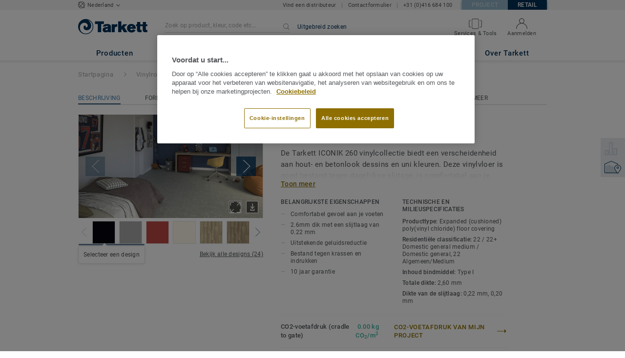

--- FILE ---
content_type: application/javascript
request_url: https://vloeren.wonen.tarkett.nl/js/lib/onetrust_script.js
body_size: 62
content:
"use strict";

var OTSDK = document.getElementById('onetrust-consent-sdk');
if (typeof (OTSDK) != 'undefined' && OTSDK != null) {
    OTSDK.style.display = 'none';
}

function OptanonWrapper(OTSDK) {
    setTimeout(
        function () {
            if (window.location.href.indexOf('test=performance') != -1) {
                document.getElementById('onetrust-consent-sdk').style.display = 'none';
            }
        }, 0);
}


--- FILE ---
content_type: application/javascript; charset=UTF-8
request_url: https://vloeren.wonen.tarkett.nl/_nuxt/lang-messages-nl_NL-yml.4b87c2ff9f29c49cac98.js
body_size: 71169
content:
(window.webpackJsonp=window.webpackJsonp||[]).push([[76],{967:function(e,t){const n=[{"pre_order.confirm.subtitle":"Uw bestelling n°{order_id} is bevestigd!","pre_order.confirm.title":"Bevestiging","pre_order.cancel.title":"Annulering","pre_order.cancel.subtitle":"Uw reservering n°{order_id} is geanulleerd!","pre_order.general_error.title":"Helaas is het niet mogelijk uw aanvraag te verwerken","pre_order.general_error.detail":"*Houd er rekening mee dat uw reservering automatisch wordt geannuleerd wanneer uw bevestiging niet binnen 48 uur na de oorspronkelijke bestelling is ontvangen","pre_order.confirm.general_error.message.part_one":"Helaas kunnen we uw reservering n°{order_id} niet bevestigen","pre_order.confirm.general_error.message.part_two":"Bel uw vertegenwoordiger van Tarkett Customer Service om uw aanvraag te verwerken*","pre_order.cancel.general_error.message.part_one":"Helaas is het niet gelukt uw reservering n°{order_id} te annuleren","pre_order.cancel.general_error.message.part_two":"Bel uw contactpersoon op de Tarkett Customer Service afdeling om uw aanvraag te verwerken*","pre_order.already_confirmed.subtitle":"Bedankt, uw bestelling n°{order_id} is al bevestigd","pre_order.already_cancelled.subtitle":"Bedankt, uw reservering n°{order_id} is al geannuleerd","pre_order.error_already_confirmed.title":"Helaas is het niet mogelijk uw aanvraag te verwerken","pre_order.error_already_confirmed.message":"Sorry, uw order n°{order_id} is al eerder bevestigd","pre_order.error_already_cancelled.message":"Sorry, uw reservering n°{order_id} is al eerder geannuleerd","pre_order.error_already_cancelled.title":"Helaas is het niet mogelijk uw aanvraag te verwerken","pre_order.expired.title":"Helaas kunnen we uw order niet verwerken","pre_order.expired.message":"Uw reservering n°{order_id} is vervallen","pre_order.confirm.general_error.title":"Helaas is het niet mogelijk uw aanvraag te verwerken","pre_order.confirm.general_error.message":"Helaas kunnen we uw reservering n°{order_id} niet bevestigen. Bel uw contactpersoon op de Tarkett Customer Service om uw aanvraag te verwerken*","pre_order.confirm.general_error.detail":"*Houd er rekening mee dat uw reservering automatisch wordt geannuleerd wanneer uw bevestiging niet binnen 48 uur na de oorspronkelijke bestelling is ontvangen","pre_order.cancel.general_error.message":"Helaas is het niet gelukt uw reservering n°{order_id} te annuleren. Bel uw contactpersoon op de Tarkett Customer Service om uw aanvraag te verwerken*","components.base.tk-pagination.next_page":"NEXT","components.base.tk-pagination.previous_page":"PREV","product.hero.quick_delivery_label":"Snelle levering","product.hero.quick_delivery_comment":"(are available on references in this product)","pre_order.form.submit":"Bevestig mijn order","pre_order.form.po_number":"Als u uw eigen bestelnummer wilt vermelden, kunt u dit hier invoeren","pre_order.form.po_number_placeholder":"Geef een inkoopordernummer in (optioneel - max. 20 tekens)","pre_order.confirm_po_number.subtitle":"Uw ordernr. {order_id} is bevestigd en uw inkoopordernummer is succesvol aangepast","pre_order.pre-confirm.title":"Bevestig uw reservering","pre_order.form.po_number.max_length_constraint.error_message":"Uw inkoopnummer kan niet meer dan 20 tekens bevatten","components.overlay.product_popin.All3dAssetData_image_title":"3D Texturen","search.redirection-message.titleKey.obsolete_product_for_country_collection_not_exists":"Dit product is uit collectie.","search.redirection-message.messageKey.obsolete_product_for_country_collection_not_exists":"Bekijk de bestaande collectie of neem contact op met onze klantenservice voor meer informatie over SKU% query%","search.redirection-message.titleKey.obsolete_product_being_launched":"This product is coming soon.","search.redirection-message.messageKey.obsolete_product_being_launched":"Bekijk het huidige assortiment of neem contact op met onze klantenservice voor meer informatie over SKU {query}","product.next_step.floor_calculator":"Bereken uw vloer","components.nav.contact_page":"Neem contact op","components.footer.customer_service_contact_page":"Neem contact op","nav.tna_b2b_plan_design.johnsonite_color_palettes":"Johnsonite Color Palettes","about_tarkett.title":"Tarkett | Activiteiten- en duurzaamheidsrapport 2016-2017","about_tarkett.who_we_are.title":"Wie we zijn ","about_tarkett.who_we_are.text":"Tarkett doet er alles aan om de ultieme klantervaring te bieden, door het ontwerpen van vloeren en sportvloeroplossingen voor het welzijn van mensen en met respect voor het milieu. Wij bieden oplossingen voor een breed scala aan segmenten met een groot aantal producten. We streven naar het leveren van topkwaliteit en behalen onze waarde via innovatie en duurzame manieren. ","about_tarkett.in_the_world.title":"Tarkett in de wereld","about_tarkett.in_the_world.subtitle":"Het uitgebalanceerde business model van Tarkett maakt gebruik van zijn wereldwijde schaal. ","about_tarkett.in_the_world.employee.number":"12500","about_tarkett.in_the_world.employee.text":"medewerkers","about_tarkett.in_the_world.laboratories.number":"24","about_tarkett.in_the_world.laboratories.text":"onderzoeks-<br/>laboratoria","about_tarkett.in_the_world.design.number":"4","about_tarkett.in_the_world.design.text":"ontwerpcentra <br />","about_tarkett.in_the_world.recycling.number":"7","about_tarkett.in_the_world.recycling.text":"recyclingcentra","about_tarkett.in_the_world.innovation.number":"1","about_tarkett.in_the_world.innovation.text":"onderzoeks- en innovatiecentrum <br /> ","about_tarkett.in_the_world.industrial.number":"34","about_tarkett.in_the_world.industrial.text":"industriële locaties over de hele wereld","about_tarkett.in_the_world.net_sales.number":"2,7","about_tarkett.in_the_world.net_sales.top":"Meer dan","about_tarkett.in_the_world.net_sales.bottom":"miljard euro netto verkoop in 2016","about_tarkett.in_the_world.exposure.title":"Evenwichtige geografische aanwezigheid","about_tarkett.in_the_world.exposure.north_america":"44%<br />Noord<br />Amerika<br />(incl. Sport)","about_tarkett.in_the_world.exposure.emea":"36%<br />EMEA<br />(incl. Sport)","about_tarkett.in_the_world.exposure.other":"20% <br />CIS, APAC<br />&amp; Latijns-Amerika","about_tarkett.in_the_world.countries.number":"100","about_tarkett.in_the_world.countries.top":"Verkoop in meer ","form.reset_password_request.email_address":"Uw e-mailadres","form.reset_password_request.error.email_address":"Controleer uw e-mailadres","form.reset_password_request.submit":"Stel uw wachtwoord opnieuw in","form.shipping_address.address.blank":"Geef het afleveradres aan","form.shipping_address.address.label":"Adres","form.shipping_address.city.blank":"Geef de stad aan","form.shipping_address.city.label":"Stad","form.shipping_address.company_name.blank":"Vul de bedrijfsnaam of de naam van de ontvanger in","form.shipping_address.company_name.label":"Bedrijfsnaam of naam van de ontvanger","form.shipping_address.continue":"Ga verder","form.shipping_address.country.blank":"Kies een land","form.shipping_address.country.label":"Land","form.shipping_address.county.label":"Provincie","form.shipping_address.postal_code.blank":"Geef de postcode aan","form.shipping_address.postal_code.label":"Postcode","form.shipping_address.state.blank":"Geef de staat aan","form.shipping_address.state.label":"Staat","form.shipping_address.update":"Update","form.sign_up.asterisk_notice":"Verplichte velden","form.sign_up.button":"Maak een account aan","form.sign_up.company_name":"Bedrijfsnaam","form.sign_up.company_name.blank":"Bedrijfsnaam kan niet leeg zijn.","form.sign_up.email":"E-mail","form.sign_up.email.blank":"E-mail kan niet leeg zijn.","form.sign_up.firstName":"Naam","form.sign_up.firstname.blank":"Vul uw naam in ","about_tarkett.sustainability.title":"duurzaamheid","about_tarkett.sustainability.subtitle":'Tarkett heeft een alomvattende duurzaamheidsstrategie geïmplementeerd, gebaseerd op het geavanceerde "Tarkett Closed-Loop Circular Design" en is vandaag de dag leidend in de transformatie waarin de vloerenindustrie zich  bevindt richting de circulaire economie, geïnspireerd op<br ?> Cradle to Cradle® principes.  ',"about_tarkett.sustainability.quote":"Het begint allemaal met onze klanten. Onze alomvattende aanpak is geïnspireerd op de gezondheid van mensen, hun welzijn en de kwaliteit van leven op onze planeet.","about_tarkett.sustainability.quoted":"Anne-Christine Ayed<br />, VP Research, Innovation and Environment","about_tarkett.sustainability.circular_economy.title":"Bijdragen aan<br />een circulaire economie","about_tarkett.sustainability.circular_economy.subtitle":"Tarkett zet zich in voor de transitie van een lineair naar een circulair economiemodel, dat bestaat uit recyclingbronnen, in een lus van de ontwerp- en productiefase to latere gebruiks- en herstelfasen.","about_tarkett.sustainability.ce_100":"Toegewijd aan een overgang naar een circulaire economie.","about_tarkett.sustainability.cradle_to_cradle":"Toepassing van Cradle to Cradle® principes sinds 2011.","about_tarkett.sustainability.global_compact":"Toegewijd aan de tien principes van de VN en stimuleren leveranciers dat ook te zijn. ","about_tarkett.sustainability.world_economic_forum":"Bijdragen aan discussies over klimaatverandering, circulaire economie en de toekomst van de bouw.","about_tarkett.challenges.title":"Wereldwijde uitdagingen aangaan","about_tarkett.challenges.global_goals.text":"In lijn met de zeventien Duurzame Ontwikkelingsdoelen van de Verenigde Naties draagt Tarkett al jaren bij aan vijf van deze doelen. Daarnaast zet Tarkett zijn 2020-roadmap voor duuzaamheid in de hele organisatie in. ","about_tarkett.challenges.good_health.title":"Eco-ontwerp met goede materialen","about_tarkett.challenges.good_health.text":"Tarkett selecteert goede materialen voor de gezondheid van mensen en het milieu en streeft naar verbetering van de luchtkwaliteit binnenshuis en draagt bij aan gezonde ruimtes. ","about_tarkett.challenges.responsible_consumption.title":"Ontwikkel circulaire economische modellen","about_tarkett.challenges.responsible_consumption.text":"Voor Tarkett is een gezamenlijk circulair economisch model van cruciaal belang om duurzame consumptie en productie te garanderen en het einde van het gebruik van producten te regelen en afval om te zetten in hoogwaardige grondfstoffen. ","about_tarkett.challenges.climate_action.title":"Bestrijding van klimaatverandering","about_tarkett.challenges.climate_action.text":"Tarkett zet zich in voor de bestrijding van klimaatverandering door middel van energiebeheer op industriële locaties en het gebruik van gerecyclede materialen. ","about_tarkett.challenges.sustainable_cities.title":"Ontwikkel ondernemers- en sociale verantwoordelijkheid","about_tarkett.challenges.sustainable_cities.text":"De bijdrage van Tarkett vloeit voort uit een veilige en diverse werkplek, waarbij de dialoog wordt gestimuleerd en betrokkenheid bij lokale gemeenschappen wordt bevorderd. ","about_tarkett.challenges.partnerships.title":"Betrokkenheid van belanghebbenden vergroten","about_tarkett.challenges.partnerships.text":"Als een betrouwbare erkende leider is Tarkett toonaangevend in een sectorbrede dialoog over het verantwoord gebruik van hulpbronnen en duurzaamheid. ","about_tarkett.responsibility.title":"Ondernemers- en sociale verantwoordelijkheid","about_tarkett.responsibility.subtitle":"Tarkett heeft een geschiedenis van een sterke ondernemersgeest, die mensen in staat stelt om het beste van zichzelf te geven voor een betere toekomst. ","about_tarkett.responsibility.tarkett_awards":"Tarkett Awards is een internationaal erkenningsprogramma dat de bijdragen van medewerkers aan het succes van de Groep beloont. ","about_tarkett.responsibility.tarkett_cares":"Tarkett Cares is een vrijwilligersprogramma dat teams wereldwijd mobiliseert om mensen te helpen beter te leven en hun tijd en talenten te delen met lokale gemeenschappen. ","about_tarkett.responsibility.tarkett_academy":"Tarkett Academy is een programma dat installateurs en net afgestudeerden opleidt. ","about_tarkett.segments.design":"Design","about_tarkett.segments.sustainability":"Duurzaamheid","about_tarkett.segments.innovation":"Innovatie","about_tarkett.segments.references":"Een aantal referenties: ","about_tarkett.home.title":"Home","about_tarkett.home.left_subtitle":"Kleurrijke ontwerpen, akoestisch comfort en eenvoudige installatie zijn handelsmerken van Tarkett, waardoor iedere ruimte in het huis een prettige leefomgeving wordt. ","about_tarkett.home.right_subtitle":"Modulariteit en installatiegemak drijven de huizenmarkt. ","about_tarkett.home.design.item_1":"Tarkett biedt producten voor iedere ruimte in het huis, droog en nat in allerlei kleuren, patronen en formaten om aan ieders behoeften en voorkeuren te kunnen voldoen. ","about_tarkett.home.design.item_2":"De Starfloor Click 55 luxe vinylvloeren van Tarkett worden geleverd in 28 exclusieve ontwerpen met een professioneel opklapbaar kliksysteem, commerciële slijtvastheid en twintig jaar garantie. ","about_tarkett.home.sustainability.item_1":"Luchtkwaliteit binnenshuis: Tarkett heeft vinylvloeren met emissies van vluchtige organische verbindingen (VOC) die <strong> tien keer lager</strong> zijn dan de strengste normen in Europa. ","about_tarkett.home.references.item_1":'FRANS POLYNESIË, Papeete, <span class="po_italic"> Renovatie van sociale habitat </span> &mdash; 5.000 m2 heterogeen vinyl',"about_tarkett.home.references.item_2":'RUSLAND, Moskou, <span class="po_italic">Renovatie van een appartementencomplex 7,000 m2 laminaat',"about_tarkett.education.title":"Onderwijs","about_tarkett.education.left_subtitle":"Van kinderopvang tot scholen en universiteiten, Tarkett heeft uitgebreide kennis van de educatieve ruimte en biedt een breed scala aan oplossingen voor een gezonde, optimale leeromgeving. ","about_tarkett.education.right_subtitle":"Sinds 2010 zijn meer dan 116.000 ton aan tapijt, LVT en afval terug gewonnen en gerecycled. ","about_tarkett.education.design.item_1":"Tarkett weet dat stille vloeren in de juiste kleur een positieve invloed kunnen hebben op het leerproces. ","about_tarkett.education.design.item_2":"De studie die Tarkett uitvoerde over de perceptie van kinderen van kleur en ruimte bevestigde de impact van kleuren op creativiteit en concentratie en leidde tot de ontwikkeling van vier kleuremotiegroepen: Basic and Natural, Fresh and Optimistic, Cool and Calming en Warm and Inviting. ","about_tarkett.education.sustainability.item_1":"De kwaliteit en het welzijn van de binnenlucht zijn essentieel voor zowel studenten als docenten. ","about_tarkett.education.sustainability.item_2":"Dit wordt bereikt met de lage VOC-emissies<sup>(1)</sup> lager dan de wetgeving voorschrijft en weekmakers zonder ftalaten <sup>(2)</sup>. Deze vloertechnologie zit in de iQ, Tapiflex, Acczent, iD Inspiration en Safetred collecties van Tarkett.<br /><br /> ","about_tarkett.education.sustainability.caption_1":"Vluchtige organische stoffen","about_tarkett.education.sustainability.caption_2":"Behalve gerecyclede inhoud voor sommige producten","about_tarkett.education.references.item_1":'REUNION EILAND, Saint Denis (Réunion),<span class="po_italic">North High School</span>  North High School </span>&mdash 5.000 m2 heterogeen vinyl',"about_tarkett.education.references.item_2":'VS, West Lunn, Oregon, <span class="po_italic">Trillium Creek, lagere school </span> &mdash tapijt',"about_tarkett.education.references.item_3":'BELGIË, Antwerpen,<span class="po_italic"> Karel de Grote College </span> &mdash, 8.000 m2 vinyl en tapijt',"about_tarkett.workplace.title":"Werkplek","about_tarkett.workplace.left_subtitle":"Creatieve, duurzame vloeroplossingen voor de werkplek kunnen ook de efficiëntie en het welzijn van mensen bevorderen door de verbetering van de luchtkwaliteit, akoestiek en het algehele comfort. ","about_tarkett.workplace.right_subtitle":"Een gezonde, inspirerende omgeving verbetert de prestaties en productiviteit van het personeel en vermindert het ziekteverzuim. ","about_tarkett.workplace.sustainability.item_1":"Tandus introduceert de ethos® rug die gebruik maakt van het PVC-alternatief PVB, een hoogwaardig polymeer dat wordt gerecycled uit windschermen en veiligheidsglas. Bovendien is Ethos Modular de eerste Amerikaanse modulaire tapijttegel die Cradle to Cradle<sup>TM</sup> Silver gecertificeerd is.","about_tarkett.workplace.innovation.item_1":"In een verbonden wereld, waar mensen overal werken, verandert de werkplek. Het ontwerp lijkt steeds meer op thuis, informeler en ontspannen met modulaire vloeren en gecombineerde kleuren en materialen. ","about_tarkett.workplace.references.item_1":'GUYANA, Kourou, <span class="po_italic">Renovatie van Guiana Space Center</span> &mdash, 6.000 m2 heterogeen vinyl ',"about_tarkett.workplace.references.item_2":'FRANKRIJK, Paris la Défense, <span class="po_italic"> Allianz Office</span> &mdash, 42.000 m2 LVT en tapijt',"about_tarkett.workplace.references.item_3":'RUSLAND, Moskou,<span class="po_italic"> Kantoren in de beroemde Red October chocoladefabriek </span> &mdash, 1.125 m2 LVT',"about_tarkett.healthcare.title":"Gezondheidszorg en ouderenzorg","about_tarkett.healthcare.left_subtitle":"Tarkett is een leider in het helpen verzorgen van mensen door comfortabele, hygiënische genezingsomgevingen voor personeel en patiënten in ziekenhuizen en verpleeghuizen. ","about_tarkett.healthcare.right_subtitle":"Eén van de twee ziekenhuizen in Europa is voorzien van Tarkett vloeren. ","about_tarkett.healthcare.sustainability.item_1":"Naast een ergonomische omgeving die genezing bevordert, bieden de oplossingen van Tarkett de beste luchtkwaliteit en hygiëne binnenshuis en bieden ze loop-, rol- en akoestisch comfort. ","about_tarkett.healthcare.sustainability.item_2":"iQ One is een nieuwe generatie homogene niet-PVC vloeren zonder weekmakers. ","about_tarkett.healthcare.design.item_1":"Kleuren, licht en contrasten dragen bij aan het welzijn en de veiligheid van Alzheimer patiënten. ","about_tarkett.healthcare.design.item_2":"Tarkett heeft een uitgebreid onderzoek uitgevoerd onder artsen en Alzheimer specialisten om te begrijpen hoe vloeren het gedrag en de stemming van patiënten in medische instellingen beïnvloeden. ","about_tarkett.healthcare.references.item_1":'TURKIJE, <span class="po_italic">Yozgat ziekenhuis</span> &mdash, 100.000 m2 homogeen vinyl',"about_tarkett.healthcare.references.item_2":'ZUID-AFRIKA, Kaapstad,<span class="po_italic"> Militair ziekenhuis</span> &mdash; 14.000 m2 homogeen vinyl',"about_tarkett.healthcare.references.item_3":'NIEUW-CALEDONIË, <span class="po_italic">Koné ziekenhuis</span> &mdash; 10.000 m2 homogeen vinyl ',"about_tarkett.stores.title":"Stores & shops","about_tarkett.stores.left_subtitle":"Van boetieks to grote winkelketens, vloeren spelen een cruciale rol bij het beïnvloeden en verbeteren van de klantervaring. ","about_tarkett.stores.right_subtitle":"Een goed ontwerp kan een blijvende indruk maken op hoe mensen de ruimte ervaren. ","about_tarkett.stores.design.item_1":"Winkels moeten een unieke ervaring bieden die de merkidentiteit ondersteunt, de klantreis verbetert en waarde toevoegt. ","about_tarkett.stores.middle_column.item_1":'Luxe vinyltegels (LVT) zijn een perfect medium voor het spelen met formaten en kleuren. "Floor is the new playground" is een nieuwe gebruiksvriendelijke site voor professionals met een galerij en foto\'s die inspiratie biedt. Daarnaast hebben bezoekers ook toegang tot veel vloerontwerpen en kunnen ze spelen met formaten, kleuren en combinaties. ',"about_tarkett.stores.references.item_1":'VERENIGD KONINKRIJK, Londen,<span class="po_italic"> Spencer Oxfort Street</span> &mdash; vinyl',"about_tarkett.stores.references.item_2":'RUSLAND, verschillende steden,<span class="po_italic"> Leroy Merlin winkels</span> &mdash; 5,150m2 homogeen vinyl',"about_tarkett.stores.references.item_3":'VERENIGDE STATEN, Denver, CO,<span class="po_italic"> NFL Denver Broncos winkel</span> &mdash; op maat gemaakte rubbertegels',"about_tarkett.hospitality.title":"Hospitality, travel & leisure","about_tarkett.hospitality.left_subtitle":"Tarkett helpt hotels, restaurants en culturele instellingen exclusieve ervaringen te creëren om merkentrouw te bouwen en hun klantenbestand te laten groeien. ","about_tarkett.hospitality.right_subtitle":"Modulaire en op maat gemaakte oplossingen die helpen om gedenkwaardige ruimtes te creëren.","about_tarkett.hospitality.design.item_1":"Vloeren spelen een sleutelrol bij het opbouwen van een unieke, meeslepende ervaring. ","about_tarkett.hospitality.design.item_2":"De Infinies collecties <sup>TM</sup>, geïntroduceerd in 2016, is een digitaal geprinte luxe vinyltegel (LVT) met ontwerpen van vijf internationaal gerenommeerde kunstenaars en een co-creatie tool waarmee architecten en ontwerpers designs kunnen personaliseren.","about_tarkett.hospitality.innovation.item_1":"Tarkett biedt een one stop shop, van eco hotels tot high end hotels, met verschillende vloeren. ","about_tarkett.hospitality.innovation.item_2":"Luminous Flooring integreert Philips LED-technologie om mensen op nieuwe manieren te begroeten, indruk te maken en informeren.","about_tarkett.hospitality.references.item_1":'SPANJE, Barcelona, <span class="po_italic">Hotel Catalonia Ainyó</span> (PLAZA) &mdash; 2.000 m2 LVT',"about_tarkett.hospitality.references.item_2":'RUSLAND, Sint Petersburg, <span class="po_italic">Hermitage museum</span> &mdash; 5.200 m2 homogeen vinyl ',"about_tarkett.hospitality.references.item_3":'CANADA, Alberta, <span class="po_italic">Edmonton International Airport</span> &mdash; Powerbond, tapijt',"about_tarkett.marine.title":"Marine, aviation, transport & industry","about_tarkett.marine.left_subtitle":"Tarkett is een belangrijke speler in vloeroplossingen voor de luchtvaart-, marine-, automotive-, bus- en coach- en treinsector. ","about_tarkett.marine.right_subtitle":"De oplossingen van Tarkett voldoen aan de meest uitdagende technische specificaties. ","about_tarkett.marine.design.item_1":"Tarkett heeft een jaarlijks trendboek en conceptuele prognose voor zowel de scheepvaart- als luchtvaartindustrie. ","about_tarkett.marine.innovation.item_1":"Tarkett breidt zijn maritieme portfolio uit met aanvullende materialen, gecertificeerd door de International Maritime Organization in de categorieën tapijt, vinyl en linoleum. ","about_tarkett.marine.references.item_1":'Ocean cruiseschip, <span class="po_italic">Koningsdam</span> voor Holland America Lijn &mdash, tapijt',"about_tarkett.marine.references.item_2":'KLM flagship "World Business Class" cabine',"about_tarkett.sports.title":"Sport & wellness","about_tarkett.sports.left_subtitle":"Tarkett streeft ernaar om bij te dragen aan prestaties en veiligheid in sport en vrije tijd, zowel binnen als buiten. ","about_tarkett.sports.right_subtitle":"Tarkett heeft meer dan 25 jaar ervaring in kunstgras.","about_tarkett.sports.design.item_1":"De op maat gemaakte oplossingen van Tarkett maken het mogelijk om zowel indoor als outdoor branding aan te brengen op sporthalvloeren en kunstgras, waardoor de visuele identiteit van het team wordt versterkt. ","about_tarkett.sports.design.item_2":"","about_tarkett.sports.innovation.item_1":"Tarkett hecht veel waarde aan innovatie om een gedifferentieerde ervaring te bieden voor alle gebruikers. ","about_tarkett.sports.innovation.bullet_point_1":"CoolPlay kunstgras","about_tarkett.sports.innovation.bullet_point_2":"Rise-N-Run atliekbanen","about_tarkett.sports.innovation.bullet_point_3":"GrassMaster&reg; hybride grasmat","about_tarkett.sports.references.item_1":'USA, Massachussetts,<span class="po_italic"> Gilette Stadium</span>voor Holland America Line&mdash, FieldTurf',"about_tarkett.sports.references.item_2":'ITALIË, Milaan,<span class="po_italic"> AC Milan en Inter Milan San Siro stadion</span>&mdash, GrassMaster® voor het veld en FieldTurf voor het stadium',"about_tarkett.sports.references.item_3":'BRAZILIË, <span class="po_italic">faciliteiten<span> voor de Olympische Spelen (media- en perscentrum, het atletendorp en een aantal operationele ruimtes); &mdash; vinyl',"account.account_details.change_your_password":"Uw wachtwoord veranderen","account.account_details.details.edit":"Pas uw account aan","account.account_details.empty_history_title":"U heeft nog geen stalen besteld. ","account.account_details.details.company":"Bedrijfsnaam","account.account_details.details.email_address":"Uw e-mailadres","account.account_details.details.firstname":"Naam","account.account_details.details.function.architect":"Architect","account.account_details.details.function.building_contractor":"Aannemer","account.account_details.details.function.designer":"Designer","account.account_details.details.function.distributor":"Installateur","account.account_details.details.function.economist":"Consument","account.account_details.details.function.flooring_contractor_support":"Support voor aannemers","account.account_details.details.function.general_contractor":"Overige","account.account_details.details.function.label":"Uw functie","account.account_details.details.function.press":"Pers","account.account_details.details.function.project_manager":"Project manager","account.account_details.details.lastname":"Achternaam","account.account_details.details.mobile_phone":"Mobiele telefoon","account.account_details.details.office_phone":"Vaste telefoon","account.account_details.details.title":"Uw accountgegevens","account.account_details.your_password":"Uw wachtwoord","account.account_nav.account_details":"Accountprofiel","account.account_nav.documents":"Mijn documenten","account.account_nav.requests":"Mijn aanvraag","account.account_nav.samples_history":"Mijn stalenaanvragen","account.confirmation_page.general_inquiry.label_button":"Terug naar startpagina","account.confirmation_page.general_inquiry.message":"Uw aanvraag {ssid} is ontvangen. We hebben u zojuist een bevestigingsmail gestuurd en komen op korte termijn bij u terug.","account.confirmation_page.general_inquiry.meta.title":"Neem contact met ons op | Tarkett","account.confirmation_page.general_inquiry.title":"Bedankt voor uw aanvraag","account.contact":"Contact","account.documents.download_center_section":"Download Centrum","account.documents.feel_free_to_add_some":"U kunt ze toevoegen vanaf het","account.documents.no_document_in_your_account":"U heeft geen documenten opgeslagen in uw account.","account.documents.title":"Uw documenten","account.documents.you_could_then_create_list":"en ze per e-mail verzenden.","account.edit_my_account.company_name.blank":"Bedrijfsnaam kan niet leeg zijn.","account.edit_my_account.firstname.blank":"Vul uw naam in ","account.edit_my_account.function.blank":"Functie kan niet leeg zijn","account.edit_my_account.lastname.blank":"Vul uw achternaam in ","account.edit_my_account.main_title":"Pas uw accountgegevens aan","account.edit_my_account.password.blank":"Wachtwoord kan niet leeg zijn. ","account.edit_my_account.title":"Pas uw accountgegevens aan","account.edit_my_password.current_password.blank":"Vul uw huidige wachtwoord in. ","account.edit_my_password.error.wrong_credentials":"Uw huidige wachtwoord is niet correct. ","account.edit_my_password.main_title":"Pas uw wachtwoord aan","account.edit_my_password.old-password":"Vorig wachtwoord","account.edit_my_password.password":"Nieuw wachtwoord","account.edit_my_password.password.blank":"Voer een nieuw wachtwoord in. ","account.edit_my_password.password.long":"Uw wachtwoord moet minder dan 100 karakters bevatten. ","account.edit_my_password.password.short":"Uw wachtwoord moet zes karakters of meer bevatten. ","account.edit_my_password.passwords.mismatch":"De wachtwoorden moeten overeenkomen","account.edit_my_password.repeat-password":"Herhaal wachtwoord","account.edit_my_password.submit":"Wijzig mijn wachtwoord","account.edit_my_password.title":"Pas uw wachtwoord aan","account.general_inquiry.meta.title":"Neem contact op met ons | Tarkett","account.general_inquiry.title":"Neem contact met ons op","account.login.error_title":"U heeft een verkeerd e-mailadres of wachtwoord ingevoerd","account.login.fail":"Het e-mailadres en/of wachtwoord dat u heeft ingevoegd is niet correct. ","account.login.fail_attempt_3":"Uw account wordt vergrendeld na nog twee mislukte wachtwoordpogingen. ","account.login.fail_attempt_4":"Uw account wordt vergrendeld na nog een mislukte wachtwoordpoging. ","account.login.forgot_password":"Wachtwoord vergeten","account.login.locked":"Uw account is vergrendeld om veiligheidsredenen. Er is een e-mail met een wachtwoordherstellink naar u verzonden. ","account.login.not_a_member.benefits.intro":"Maak een account aan en profiteer van: ","account.login.not_a_member.benefits.order_history":"Toegang tot bestelhistorie","account.login.not_a_member.benefits.sample_order":"Snel stalen aanvragen","account.login.not_a_member.benefits.simplified_contact":"Eenvoudig contact met Tarkett","account.login.not_a_member.title":"Nog geen account?","account.login.sign_in":"Log in op uw account","account.login.title":"Log in op uw account","account.my_account.signout":"Afmelden","account.my_account.user_interface_temporarily_unavailable":"Onze excuses, de gebruikersomgeving is tijdelijk niet beschikbaar. Probeer het later nog eens.","account.password_request_confirm_page.button_resend_email":"Verstuur de e-mail opnieuw","account.register.explanation":"Een Tarkett account aanmaken is gemakkelijk, vul dit formulier in, dan wordt alles snel geregeld.","account.register.title":"Maak een account aan","account.requests.card.date_sent":"Datum verzonden","account.requests.card.enquiry_details":"Aanvraag details","account.requests.card.enquiry_topic":"Onderwerp van de aanvraag","account.requests.card.hide_additional_notes":"Verberg aanvullende opmerkingen","account.requests.card.previous_request":"Vorige aanvraag","account.requests.card.product_information":"Productinformatie","account.requests.card.project":"Project ","account.requests.card.project_completion":"Afronding van het project","account.requests.card.project_information":"Projectinformatie","account.requests.card.project_maturity":"Projectfase","account.requests.card.project_size":"Projectomvang","account.requests.card.project_type":"Projecttype","account.requests.card.request_enquiry":"Algemeen onderzoek","account.requests.card.request_information":"Vraag informatie aan","account.requests.card.request_quote":"Offerte","account.requests.card.request_type":"Aanvraagtype","account.requests.card.show_additional_notes":"Bekijk aanvullende notities","account.requests.card.ssid":"Vraag id aan","account.requests.contact_link":"Nieuwe aanvraag","account.requests.contact_message":"Heeft u geen antwoord ontvangen op uw verzoek? Onze excuses hiervoor, neem contact op met onze klantenservice. Zij helpen u graag verder.","account.requests.main_title":"Uw aanvragen","account.requests.title":"Uw aanvragen","account.reset_password.explanation":"Om uw wachtwoord opnieuw in te stellen voert u eenvoudig uw nieuwe wachtwoord in en bevestigt het nieuwe wachtwoord in de onderstaande velden.","account.reset_password.meta.title":"Maak een nieuw wachtwoord aan","account.reset_password.passwords_must_match":"Wachtwoorden moeten overeenkomen","account.reset_password.title":"Maak een nieuw wachtwoord aan","account.reset_password_request.explanation":"Bent u uw wachtwoord vergeten of is uw account nog niet geactiveerd? Voer het e-mailadres in dat u hebt opgegeven bij het aanmaken van uw account en we sturen u een link om een ​​nieuw wachtwoord aan te maken of uw account te activeren.","account.reset_password_request.meta.title":"Wachtwoord vergeten / accountactivering","account.reset_password_request.title":"Wachtwoord vergeten / accountactivering","account.reset_password_request_confirmation.explanation":"Volg de instructies in uw e-mail om uw wachtwoord opnieuw in te stellen","account.reset_password_request_confirmation.meta.title":"Reset wachtwoord e-mail verzonden","account.reset_password_request_confirmation.resend_explanation":"Heeft u de e-mail niet ontvangen? Check dan uw spam box. Zit het daar niet in, verstuur dan uw e-mail opnieuw of neem contact met ons. Wij zullen u helpen.","account.reset_password_request_confirmation.title":"E-mail verzonden","account.samples_history.empty_history_explanation":"Het bestellen van stalen is eenvoudig: blader door onze collecties om stalen te selecteren, plaats ze in uw winkelwagen en bevestig uw bestelling. Wij bezorgen ze bij u op locatie. U kunt zoeken op bijvoorbeeld kleur, kleurcode, producttype, formaat, houtsoorten, segment of installatie type.","account.samples_history.main_title":"Uw bestelde stalen","account.samples_history.title":"Uw stalengeschiedenis","account.sample_history.entry_sample.category":"Producttype","account.sample_history.entry_sample.dimensions":"dimensies","account.sample_history.entry_sample.name":"naam","account.sample_history.entry_sample.product_id":"product id","account.sample_history.entry_sample.quantity":"Hoeveelheid: ","account.shipping_addresses.manage":"Beheer mijn verzendadressen","account.shipping_addresses.none-yet":"U heeft nog geen geregistreerde verzendadressen. ","account.shipping_addresses_details.add_shipping_address":" Maak een adres aan |  Voeg een adres toe| Voeg een adres toe","account.shipping_addresses_details.delete_shipping_address":"Verwijder","account.shipping_addresses_details.edit_shipping_address":"Pas aan","account.shipping_addresses_details.your_shipping_addresses":"Uw adres(sen) voor levering van stalen","account.sign_up.server_unavailable":"De server is momenteel niet beschikbaar. Probeer het later opnieuw. ","account.sign_up_confirm_page.button_contact_us":"Neem contact met ons op","account.sign_up_confirm_page.one_click_from_registration_text":"Goed nieuws, u bent één klik verwijderd van registratie. Bevestig uw account via de e-mail die we u zojuist hebben gestuurd.","account.sign_up_confirm_page.seo_title":"Account aanmaken","account.sign_up_confirm_page.title":"E-mail verzonden","account.signup_activation_request.p1":"Om veiligheidsredenen is er een e-mail verzonden naar <b>{email}</b> om uw account te activeren. ","account.signup_activation_request.p2":"Klik op de link in de e-mail om uw identiteit te bevestigen","account.signup_activation_request.p3":'Als u geen e-mail heeft ontvangen, klik dan op <a href="{url}"> een nieuw account aanmaken</a>',"account.signup_activation_request.title":"U bent al bekend bij Tarkett","account.signup_activation_update.error.invalid_token":"Het token dat u gebruikt is ongeldig. ","account.signup_activation_update.explanation":"Goed nieuws! U bent één klik verwijderd van registratie. Vul dit korte formulier in en het is snel geregeld. ","account.signup_activation_update.success_message":"Goed nieuws! Uw account is geactiveerd","account.signup_activation_update.title":"Maak een account aan","account.signup_landing.explanation":"Het aanmaken van een account duurt slechts een paar minuten. Hiermee krijgt u toegang tot uw bestelgeschiedenis, kunt u documenten opslaan en worden uw formulieren automatisch ingevuld. ","account.signup_landing.title":"Maak een account aan","account.signup_landing.user_already_exists":"Dit e-mailadres is al in gebruik","account.view.hello":"MIJN ACCOUNT","account.view.title":"Uw account","article.show.scroll_down":"Scroll naar beneden om verder te gaan","article.view.default_read_more":"Lees meer","article.view.learn_more":"Kom meer te weten","article.view.related_articles":"Gerelateerd artikel |Gerelateerd artikel | Gerelateerde artikelen","article.view.related_collections":"Voorgestelde collectie|Voorgestelde collectie| voorgestelde collecties","article_page.title.tarkett":"Tarkett","base.basket":"Winkelwagen","base.hello":"Hallo","base.login":"Meld aan","base.reset-password":"Stel uw wachtwoord opnieuw in","base.switch-en_US":"Amerikaans","base.switch-fr_FR":"Frans","base.switch-nl_NL":"Nederlands","basket.add-sample":"Ontvang een staal","basket.basket":"Uw winkelwagen","basket.empty":"Uw lijst is leeg","basket.order.btn":"Bestel nu","basket.order.success":"Uw aanvraag is succesvol besteld","basket.order_confirmation.message":"Uw bestelling {ssid} is verstuurd naar onze klantenservice. We nemen op korte termijn contact met u op over de bezorging. ","basket.order_confirmation.meta.title":"Bevestiging van uw stalenaanvraag","basket.order_confirmation.title":"Bedankt voor uw bestelling","basket.product-id":"Referentie","basket.product-name":"Productnaam","basket.product-qty":"Hoeveelheid","basket.quotation_confirmation.label_button":"Terug naar startpagina","basket.quotation_confirmation.message":"Uw offerte {ssid} is verzonden. Een medewerker van de klantenservice neemt zo snel mogelijk contact met u op. ","basket.quotation_confirmation.meta.title":"Vraag een offerte aan","basket.quotation_confirmation.title":"Bedankt voor uw offerteaanvraag","basket.quotation_request.apptype.label":"Sector","basket.quotation_request.collection":"Collectie","basket.quotation_request.from_cta.label":"Extra notities (maximaal 1.500 tekens)","basket.quotation_request.from_cta.message":"Vul hier een tekst in (maximaal 1.500 tekens)","basket.quotation_request.from_footer.label":"In welke collecties/producten heeft u interesse? (maximaal 1.500 tekens)","basket.quotation_request.from_footer.message":"Vul hier een tekst in (maximaal 1.500 tekens)","basket.quotation_request.ending.label":"Einddatum","basket.quotation_request.ending.less_a_month":"Minder dan een maand","basket.quotation_request.ending.more_six_months":"Meer dan zes maanden","basket.quotation_request.ending.one_to_three_months":"1 tot 3 maanden","basket.quotation_request.ending.three_to_six_months":"3 tot 6 maanden","basket.quotation_request.maturity.concept":"Concept","basket.quotation_request.maturity.label":"Projectfase","basket.quotation_request.maturity.layout_in_progress":"Installatie is bezig","basket.quotation_request.maturity.product_choices":"Productselectie","basket.quotation_request.maturity.technical_specifications":"Technische specificaties","basket.quotation_request.product":"Product","basket.quotation_request.product_choice":"Uw productkeuze","basket.quotation_request.project_information":"Uw project","basket.quotation_request.request":"Offerteaanvraag","basket.quotation_request.send":"Bevestig mijn verzoek","basket.quotation_request.size.label":"Projectomvang","basket.quotation_request.size.less_100":"< 100m²","basket.quotation_request.size.less_200":"100 – 250 m2","basket.quotation_request.size.less_300":"250 – 500 m2","basket.quotation_request.size.less_400":"< 1 000m²","basket.quotation_request.size.less_500":"> 1 000m²","basket.quotation_request.success":"Uw offerteaanvraag is verzonden. ","basket.quotation_request.title":"Vraag een offerte aan","basket.order_shipping_information.seo.title":"Leveringsinformatie voor staalaanvraag","basket.order_shipping_information.seo.title.anonymous":"Contact- en verzendinformatie","basket.order_shipping_information.title":"Verzendinformatie","basket.order_shipping_information.title.anonymous":"Contact- en verzendinformatie","basket.shipping_address.new_address":"Verstuur naar een nieuw adres","basket.shipping_project.apptype.label":"Sector","basket.shipping_project.apptype.office_public_institutions":"Kantoren en publieke instellingen","basket.shipping_project.apptype.stores_shops":"Stores and shops","basket.shipping_project.comment.label":"Extra notities (maximaal 1.500 tekens)","basket.shipping_project.comment.message":"Vul hier een tekst in (maximaal 1.500 tekens)","basket.shipping_project.ending.label":"Einddatum","basket.shipping_project.ending.less_a_month":"Minder dan een maand","basket.shipping_project.ending.more_six_months":"Meer dan zes maanden","basket.shipping_project.ending.one_to_three_months":"1 tot 3 maanden","basket.shipping_project.ending.three_to_six_months":"3 tot 6 maanden","basket.shipping_project.explanation":"U moet ingelogd zijn om deze functionaliteit te kunnen gebruiken","basket.shipping_project.form_title":"Projectinformatie","basket.shipping_project.maturity.concept":"Concept","basket.shipping_project.maturity.label":"Projectfase","basket.shipping_project.maturity.layout_in_progress":"Installatie is bezig","basket.shipping_project.maturity.product_choices":"Productselectie","basket.shipping_project.maturity.technical_specifications":"Technische specificaties","basket.shipping_project.send":"Verzend mijn bestelling","basket.shipping_project.size.label":"Projectgrootte","basket.shipping_project.size.less_100":"< 100m²","basket.shipping_project.size.less_200":"100 - 250 m2","basket.shipping_project.size.less_300":"250 - 500 m2","basket.shipping_project.size.less_400":"< 1 000m²","basket.shipping_project.size.less_500":"> 1 000m²","basket.shipping_project.title":"Projectinformatie voor staalaanvraag","basket.view.added_everything":"Heeft u alles kunnen vinden?","basket.view.create_an_account":"Maak een account aan","basket.view.have_an_account.benefits.intro":"Maak een account aan en profiteer van: ","basket.view.have_an_account.benefits.order_history":"Toegang tot bestelhistorie","basket.view.have_an_account.benefits.sample_order":"Eenvoudig bestellen","basket.view.have_an_account.benefits.retrieve_basket":"Vind uw aanvraag altijd terug","basket.view.info_proceed_anonymous.intro":"Als dit uw enige staalaanvraag is:","basket.view.info_proceed_anonymous":"Ga verder met afronden zonder in te loggen","basket.view.label_size":"Formaat","basket.view.order_now":"Ga door naar afronding","basket.view.placeholder":"Zoek een product of een collectie","basket.view.remove":"Verwijder","basket.view.requested_sample":"Uw winkelwagen is leeg|  Uw staalaanvraag |  Uw staalaanvragen","basket.view.quantity":"Hoeveelheid","basket.view.search_text.b2b":"Uw winkelwagen is leeg. Op onze website bieden we u de mogelijkheid om gratis stalen te bestellen. Voeg er meer toe na het bekijken van onze catalogus voor ideeën en oplossingen. | U kunt tot maximaal 8 gratis stalen aanvragen. Bekijk onze catalogus voor ideeën en oplossingen, of neem contact op met uw accountmanager indien u verdere vragen heeft.|U kunt tot maximaal 8 gratis stalen aanvragen. Bekijk onze catalogus voor ideeën en oplossingen, of neem contact op met uw accountmanager indien u verdere vragen heeft.","basket.view.search_text_api_down":"U kunt nog steeds een product zoeken. ","basket.view.seo_title":"Mijn winkelwagen | Stalen aanvragen | Tarkett","basket.view.sign_in":"Log in en plaats bestelling","basket.view.title":"Mijn winkelwagen  ","category.collection_results.number_of_matching_results":" Collectie | Collectie |  Collecties","category.hero.see_details":"BEKIJK DE DETAILS","collection.available_backing":"Rug","collection.backing_selection_select":"Kies hier de rug","collection.backing_specifications.backing_compression_deflection_astm_d_3574":"Afbuiging (Metrisch) ASTM D 3574","collection.backing_specifications.backing_compression_set_astm_d_3574":"Compressie Set ASTM D-3574","collection.backing_specifications.backing_dye_method":"Verfmethode","collection.backing_specifications.backing_pile_fibre":"Pool vezel","collection.backing_specifications.backing_post_consumer_recycled_content":"Gerecyclede gebruikte vloeren","collection.backing_specifications.backing_total_thickness":"Totale dikte","collection.description":"Beschrijving","collection.downloads.text":"Bezoek ons documentatiecentrum en vind daar eenvoudig alle downloadbare informatie voor {collectionName}","collection.downloads.title":"Document","collection.downloads.visit":"Bezoek het documentatiecentrum ","collection.hero.key_features":"Belangrijkste eigenschappen","collection.hero.see_details":"Ontdek meer","collection.individual_sku.available_backing":" en {length} rug| en {length} rug| en {length} ruggen","collection.individual_sku.available_format":"Beschikbaar in {length} formaat|Beschikbaar in {length} formaat| Beschikbaar in {length} formaten","collection.next_step.find_retailer_title":"Vind een verkooppunt","collection.next_step.find_sales_rep_title":"Zoek uw verkoopcontact","collection.next_step.get_quote_description":"Vul onze korte vragenlijst in en ontvang een offerte voor uw project","collection.next_step.get_quote_link":"Vraag een offerte aan","collection.next_step.get_quote_title":"Ontvang een offerte","collection.references.title":"Case studies met {collection_name} |Case studies met {collection_name} | Case studies met {collection_name}","collection.technical_specifications.specifications-none":"Klik op een product of bezoek het documentatiecentrum voor technische specificaties. ","collection.technical_specifications.title":"Technische en milieuspecificaties","collection.thumbnails.explore":"Bekijk productdetails","collection.thumbnails.order_a_sample":"Bestel een staal","collection.thumbnails.room_visualizer_mobile_hint":"Breng uw ideeën tot leven met de Tarkett visualiser. Opent u de website op een computer of tablet.","collection.thumbnails.view_all":"Bekijk alle beschikbare formaten","collection.thumbnails.view_room_visualizer":"Bekijk in room visualiser","components.considerations.default_link_title":"Lees meer","components.considerations.discover_more":"Overwegingen & Inzichten voor {name}","components.considerations.see_all":"Bekijk meer","components.considerations.see_less":"Bekijk minder","components.considerations.title":"Overwegingen & inzichten voor {name}","components.cookie_notification.button":"ACCEPTEER EN SLUIT","components.cookie_notification.cookie_policy":"COOKIE BELEID","components.cookie_notification.message":"We gebruiken cookies om u de best mogelijke evaring te bieden op onze website. Door verder te gaan op onze website, gaat u akkoord met het gebruik ervan. Lees ons cookie beleid voor meer informatie. ","components.doc_centre_zipped_bar.document_list":"Documentlijst","components.doc_centre_zipped_bar.documents_added":"Document toegevoegd aan lijst|Document toegevoegd aan lijst|Documenten toegevoegd aan lijst","components.doc_centre_zipped_bar.download":"Download","components.doc_centre_zipped_bar.email_documents":"E-mail documenten","components.doc_centre_zipped_bar.mail_subject":"Lijst van Tarkett documenten","components.doc_centre_zipped_bar.next":"Volgende","components.doc_centre_zipped_bar.previous":"Vorige","components.doc_centre_zipped_bar.remove":"Verwijderen","components.document.add_to_email_list":"Voeg toe aan e-mail","components.document.download":"Download","components.document.included_in_your_email_list":"Toegevoegd aan uw e-mail","components.document.published":"Gepubliceerd","components.document.remove_document":"Verwijder het document","components.document.save_to_account_list":"Bewaar in mijn account","components.document.saved_to_account_list":"Bewaard in mijn account","components.filter-results.brand.Tarkett":"Tarkett","components.filter-results.doc-role.jpeg":"JPEG","components.filter-results.doc-role.jpg":"JPG","components.filter-results.doc-role.ms_excel":"MS Excel","components.filter-results.doc-role.ms_word":"MS Word","components.filter-results.doc-role.pdf":"PDF","components.filter_results.clear_filters":"Filters wissen","components.footer.call_us":"Bel ons op: ","components.footer.customer_service_contact_us":"Neem contact met ons op","components.footer.customer_service_title":"Klantenservice ","components.footer.faq":"FAQ","components.footer.hygiene_links_careers":"Carrières","components.footer.hygiene_links_cookies":"Cookie beleid","components.footer.hygiene_links_copyright":"© Tarkett {year}","components.footer.hygiene_links_corporate":"Corporate","components.footer.hygiene_links_privacy":"Privacybeleid","components.footer.hygiene_links_site_map":"Sitemap","components.footer.hygiene_links_terms_of_use":"Gebruiksvoorwaarden","components.footer.quick_links_ask_for_quotation":"Vraag een offerte aan","components.footer.quick_links_order_sample":"Bestel een staal","components.footer.quick_links_title":"Vraag gratis aan","components.footer.tarkett_social_facebook":"Volg ons op Facebook","components.footer.tarkett_social_facebook_link":"https://www.facebook.com/TarkettNederland","components.footer.tarkett_social_twitter":"Volg ons op Twitter","components.footer.tarkett_social_twitter_link":"https://twitter.com/Tarkett_NL","components.footer.uk_b2b_quick_links.delivery_express":"Tweedaagse express bezorging ","components.footer.webshop":"Webwinkel","components.format.express_delivery_format.available_as_part_of_two_day_express":"{count} formaat beschikbaar als onderdeel van de tweedaagse express bezorging|{count} formaat beschikbaar als onderdeel van de tweedaagse express bezorging|{count} formaten beschikbaar als onderdeel van de tweedaagse express bezorging","components.format.express_delivery_format.more_about_two_days_express":"Meer over de tweedaagse express bezorging","components.image.image_link_product.order_sample":"Bestel een staal","components.nav.about_tarkett":"Ontdek Tarkett","components.nav.ask_for_quotation":"Vraag een offerte aan","components.nav.call_us":"Bel ons op","components.nav.contact.options":"Klantenservice opties","components.nav.contact_us":"Contactformulier","components.nav.corporate_website":"Corporate website","components.nav.cpds":"CPD's","components.nav.design":"Design","components.nav.discover_tarkett":"Ontdek Tarkett","components.nav.download_documents_by_brand":"OP MERK","components.nav.download_documents_by_category":"OP PRODUCTTYPE","components.nav.download_documents_by_segment":"OP SEGMENT","components.nav.explore_segment":"ONTDEK SEGMENTEN","components.nav.explore_segment_by_segment":"OP SEGMENT","components.nav.find_products":"VIND PRODUCTEN","components.nav.find_products_by_brand":"OP MERK","components.nav.find_products_by_category":"Op producttype","components.nav.find_products_by_segment":"Op segment","components.nav.floorskills":"","components.nav.workshop_tarkett":"L'Atelier Tarkett","components.nav.innovation":"Innovatie","components.nav.latest_news":"Nieuws & events","components.nav.london_showroom":"Londen showroom","components.nav.references":"Case studies en referenties","components.nav.sustainability":"Duurzaamheid","components.nav.tarkett_studio":"Tarkett Studio","components.nav.train_and_connect":"Trainen & Verbinden","components.nav.plan_and_design":"PLAN & ONTWERP","components.nav.find_products_by_area":"Per ruimte","components.overlay.image_popin.download_image":"Download afbeelding","components.overlay.image_popin.products_used":"Gebruikt product |  Gebruikte producten","components.overlay.select_format.button":"Voeg design toe aan winkelwagen","components.overlay.select_format.dimensions":"dimensies","components.overlay.select_format.product_id":"product ID","components.overlay.select_format.title":"Kies uw staal design","components.overlay.sample_add_to_basket_popin.checkout":"GA VERDER OM AF TE RONDEN","components.overlay.sample_add_to_basket_popin.go_to_cart":"GA NAAR WINKELWAGEN","components.overlay.sample_add_to_basket_popin.close":"Sluit","components.overlay.sample_add_to_basket_popin.continue_navigation":"Ga door met navigeren","components.overlay.sample_add_to_basket_popin.error.sample_already_added_detail":"Browse verder voor meer of ga verder met afronden.","components.overlay.sample_add_to_basket_popin.error.sample_already_added_message":"Deze staal zit al in uw winkelwagen","components.overlay.sample_add_to_basket_popin.error.sample_already_added_title":"Staal al in uw winkelwagen","components.overlay.sample_add_to_basket_popin.error.samples_ordering_limit_detail":"U heeft de limiet bereikt van {sampleLimit} individuele gratis productstalen","components.overlay.sample_add_to_basket_popin.error.samples_ordering_limit_message":"Heeft u vragen over uw stalenbestelling, neemt u dan contact op met onze klantenservice. Zij helpen u graag verder.","components.overlay.sample_add_to_basket_popin.error.samples_ordering_limit_title":"U heeft de limiet bereikt van {sampleLimit} individuele gratis productstalen","components.overlay.sample_add_to_basket_popin.error.service_unavailable_detail":"Probeer het later nog eens. ","components.overlay.sample_add_to_basket_popin.error.service_unavailable_message":"De dienst is op dit moment niet beschikbaar. ","components.overlay.sample_add_to_basket_popin.error.service_unavailable_title":"Deze dienst is op dit moment niet beschikbaar","components.overlay.sample_add_to_basket_popin.success.title":"Uw staal is toegevoegd |Uw staal is toegevoegd |  Uw stalen zijn toegevoegd","account.sample_history.entry.additional_samples":" {count} extra staal toegevoegd in deze bestelling.| {count} extra stalen toegevoegd in deze bestelling.","account.sample_history.entry.delivery_information":"Bezorginformatie","account.sample_history.entry.hide_order_details":"Verberg bestelgegevens","account.sample_history.entry.order_id":"Bestel ID","account.sample_history.entry.order_information":"bestelinformatie","account.sample_history.entry.order_placed":"Geplaatste bestelling","account.sample_history.entry.previous_order":"vorige bestelling","account.sample_history.entry.project_completion":"Afronding van het project","account.sample_history.entry.project_information":"Projectinformatie","account.sample_history.entry.project_maturity":"Projectfase","account.sample_history.entry.project_size":"Projectgrootte","account.sample_history.entry.project_type":"Projecttype","account.sample_history.entry.shipping_address":"Verzendadres","account.sample_history.entry.swatch_samples":"vloerstalen","account.sample_history.entry.view_order_details":"Bekijk bestelgegevens","components.search_overlay.search_the_site":"Zoek op de site","components.searchbox.label":"Zoek op de site","components.searchbox.submit_button":"Zoek","components.searchbox.suggested_results_title":"Voorgestelde resultaten","components.site_switch.b2b":"website voor projectvloeren","components.site_switch.b2c":"consumentenwebsite","components.site_switch.close":"Sluit","components.site_switch.go":"Ga! ","components.site_switch.title":"Welkom bij de nieuwe Tarkett beleving","components.site_switch.actual_market":"u bent op de","components.site_switch.other_market":"ga naar de","components.technical_characteristics.backing.select_one_backing_to_display_attributes":"Kies een rug en zie de technische attributen","components.technical_characteristics.backing.selection_select":"Kies een rug  ","components.thumbnails.product_count":"Bekijk alle {count} ontwerpen|Bekijk alle {count} ontwerpen|Bekijk alle {count} ontwerpen","components.thumbnails.show_less":"Bekijk minder","components.thumbnails.title":"Beschikbaar in {count} ontwerp & kleur|Beschikbaar in {count} ontwerp & kleur|Beschikbaar in {count} ontwerpen & kleuren","components.nav.webshop":"Webwinkel","country.ir":"Republiek Ierland","country.mx":"Mexico","country.uk":"Verenigd Koninkrijk  ","country.us":"Verenigde Staten  ","document.view.header_title":"Documentcentrum","document.view.page_title":"Documentcentrum","edit.my-password":"Wijzig mijn wachtwoord","edit.password-save-successful":"Uw wachtwoord is succesvol gewijzigd","edit.save":"Opslaan","edit.save-successful":"Uw profiel is succesvol geupdated ","error.not_logged":"U moet ingelogd zijn om door te gaan. Log in op uw account, of maak een account aan. ","filter-area":"Ruimte","filter-brand":"Merk","filter-building_types":"Sector","filter-color":"Kleur","filter-doc-category":"Producttype","filter-doc-collection":"Collectie","filter-doc-role":"Documenttype","filter-doc-segment":"Segment","filter-doc-type":"Bestandstype","filter-format":"Formaat","filter-installation-method":"Installatie  ","filter-locations":"Locatie","filter-product-family":"Producttype","filter-segment":"Segment","filter-tone":"Tint","filter-type_news":"Nieuwssoort","form.account.general_inquiry.company_name.blank":"Bedrijfsnaam is leeg","form.account.general_inquiry.company_name.label":"Bedrijfsnaam  ","form.account.general_inquiry.email.blank":"E-mail is leeg of e-mailadres is ongeldig","form.account.general_inquiry.email.label":"E-mailadres","form.account.general_inquiry.error":"Onze excuses, er is iets mis gegaan tijdens het verzenden van uw aanvraag.","form.account.general_inquiry.first_name.blank":"Vul uw naam in ","form.account.general_inquiry.first_name.label":"Naam","form.account.general_inquiry.last_name.blank":"Vul uw achternaam in ","form.account.general_inquiry.last_name.label":"Achternaam","form.account.general_inquiry.message.description":"Voer een tekst in (maximaal 1.500 tekens)","form.account.general_inquiry.message.label":"Bericht (maximaal 1.500 tekens)","form.account.general_inquiry.phone.blank":"Vul uw telefoonnummer in","form.account.general_inquiry.phone.label":"Telefoon","form.account.general_inquiry.segment.aged-care":"Ouderenzorg","form.account.general_inquiry.segment.blank":"Kies een sector","form.account.general_inquiry.segment.education":"Onderwijs","form.account.general_inquiry.segment.healthcare":"Gezondheidszorg en ouderenzorg","form.account.general_inquiry.segment.hospitality":"Hospitality","form.account.general_inquiry.segment.housing":"Residentiële huisvesting","form.account.general_inquiry.segment.indoor-sports":"Indoor sport","form.account.general_inquiry.segment.industry-and-transport":"Industrie en transport","form.account.general_inquiry.segment.label":"Sector","form.account.general_inquiry.segment.not_valid":"Ongeldige sector","form.account.general_inquiry.segment.offices-and-public-institutions":"Kantoren en publieke instellingen","form.account.general_inquiry.segment.stores-and-shops":"Winkels en warenhuizen","form.account.general_inquiry.send":"Verzenden","form.account.general_inquiry.success":"Bedankt voor uw aanvraag","form.account.general_inquiry.topic.blank":"Kies een onderwerp voor uw aanvraag","form.account.general_inquiry.topic.find-retailers-in-my-area":"Een dealer zoeken","form.account.general_inquiry.topic.get-product-information":"Een productvraag stellen","form.account.general_inquiry.topic.label":"Onderwerp","form.account.general_inquiry.topic.meet-tarkett-sales-repr":"Een afspraak maken","form.account.general_inquiry.topic.other":"Een overige vraag stellen","form.basket.quotation_request.error.comment.blank":"Beschrijf verder wat u nodig heeft","form.basket.quotation_request.error.ending.blank":"Wanneer is uw project afgerond?","form.basket.quotation_request.error.firstname.blank":"Vul hier uw naam in","form.basket.quotation_request.error.function.blank":"Kies uw functie","form.basket.quotation_request.error.lastname.blank":"Vul uw achternaam in ","form.basket.quotation_request.error.maturity.blank":"In welke fase zit het project? ","form.basket.quotation_request.error.phone.blank":"Vul hier uw telefoonnummer in","form.basket.quotation_request.error.segment.blank":"Kies een sector","form.basket.quotation_request.error.size.blank":"Wat is de projectgrootte?","form.basket.quotation_request.select_placeholder":"Kies er een","form.basket.shipping_address.contact_information_anonymous":"Contactinformatie","form.basket.shipping_address.deliver_to_existing_address":"Verstuur naar dit adres","form.basket.shipping_address.existing_address":"Adres","form.basket.shipping_address.instruction":"Voer het verzendadres in. Het wordt automatisch opgeslagen in uw account. ","form.basket.shipping_address.instruction_address_anonymous":"Geef precies aan waar u uw stalen naartoe wilt versturen. ","form.basket.shipping_address.instruction_contact_anonymous":"Geef het contact op voor deze bestelling. ","form.basket.shipping_address.select_delivery_address":"Selecteer een verzendadres","form.basket.shipping_address.send_to_a_new":"Verstuur naar een nieuw adres","form.basket.shipping_address.send_to_a_new_anonymous":"Verzendinformatie","form.basket.shipping_project.asterisk_notice":"Alle velden zijn verplicht","form.basket.shipping_project.error.apptype":"Kies een sector","form.basket.shipping_project.error.comment":"Beschrijf verder wat u nodig heeft","form.basket.shipping_project.error.ending":"Wanneer is uw project afgerond?","form.basket.shipping_project.error.maturity":"In welke fase zit het project? ","form.basket.shipping_project.error.size":"Wat is de projectgrootte?","form.basket.shipping_project.select_placeholder":"Kies er een","form.customer_info.customer_company_name.blank":"Geef uw bedrijfsnaam aan","form.customer_info.customer_company_name.label":"Bedrijfsnaam","form.customer_info.email.blank":"Vul uw e-mail in","form.customer_info.email.label":"E-mail","form.customer_info.first_name.blank":"Vul uw naam in ","form.customer_info.first_name.label":"Naam","form.customer_info.function.blank":"Kies uw functie","form.customer_info.last_name.blank":"Vul uw achternaam in ","form.customer_info.last_name.label":"Achternaam","form.customer_info.office_phone.blank":"Telefoonnummer kan niet leeg zijn. ","form.customer_info.office_phone.label":"Telefoonnummer van het contact","form.edit_my_account.asterisk_notice":"Verplichte velden","form.edit_my_account.cancel":"Annuleer","form.edit_my_account.company_name":"Bedrijfsnaam","form.edit_my_account.contact_details":"Contactgegevens","form.edit_my_account.email":"E-mailadres","form.edit_my_account.first_name":"Naam","form.edit_my_account.last_name":"Achternaam","form.edit_my_account.mobile_phone":"Mobiele telefoon","form.edit_my_account.office_phone":"Vast nummer","form.edit_my_account.professional_details":"Zakelijke gegevens","form.edit_my_account.submit":"Wijzigingen opslaan","form.function.architect":"Architect","form.function.blank":"Kies uw functie","form.function.building_contractor":"Aannemer","form.function.designer":"Ontwerper","form.function.distributor":"Distributeur/Retailer","form.function.economist":"Econoom","form.function.general_contractor":"Algemene aannemer","form.function.label":"Functie","form.function.placeholder":"Kies een","form.function.press":"Pers","form.function.project_manager":"Projectmanager","form.in_page_search.search":"Zoeken","form.login_type.email_address.error":"Check het e-mailadres","form.login_type.email_address.label":"E-mailadres","form.login_type.password":"Uw wachtwoord","form.login_type.sign_in":"Inloggen","form.reset_password.error.repeat_password":"De wachtwoorden moeten overeenkomen","form.reset_password.error.short":"Uw wachtwoord moet minimaal zes tekens bevatten.","form.reset_password.password_first":"Nieuw wachtwoord","form.reset_password.password_second":"Herhaal nieuw wachtwoord","form.reset_password.submit":"Bewaar uw nieuwe wachtwoord","form.sign_up.function":"Functie","form.sign_up.function.blank":"Functie kan niet leeg zijn ","form.sign_up.lastName":"Achternaam","form.sign_up.lastname.blank":"Vul uw achternaam in ","form.sign_up.password":"Wachtwoord","form.sign_up.password.blank":"Wachtwoord kan niet leeg zijn. ","form.sign_up.password.long":"Uw wachtwoord mag maximaal honderd tekens bevatten.","form.sign_up.password.short":"Uw wachtwoord moet minimaal zes tekens bevatten.","form.sign_up.repeat_password":"Wachtwoorden moeten overeenkomen","form.signup_activation.button":"Activeer account","form.signup_landing.button":"Volgende","form.signup_landing.email":"E-mail","form.signup_landing.email.blank":"E-mail is leeg of het formaat is ongeldig","global.field_required.error":"Dit veld moet worden ingevuld","global.language.en_GB":"Engels","global.language.en_US":"Engels","global.language.es_US":"Spaans","global.phone_number":"+31 (0)416 684 100","global.phone_number_human":"+31 (0)416 684 100","global.tarkett":"Tarkett",google_site_verification:"E9YIwhpYTKf7Oc3UT4LLeYbjao_1r7PC1MAip4CJZic","homepage.collection":"Collectie","homepage.empty-results":"Er zijn geen zoekresultaten. U kunt proberen te zoeken via sku ID (bijvoorbeeld 3242820) of op kleur (bijvoorbeeld beige).","homepage.feature_promo_quote.link_title_empty":"Bekijk hoe","homepage.featured_articles.learn_more":"Lees meer","homepage.featured_articles.module_title":"Aanbevolen artikel|Aanbevolen artikel|Aanbevolen artikelen","homepage.links.by_category":"Op producttype","homepage.links.by_color":"Op kleur","homepage.links.by_segment":"Op segment","homepage.links.find_perfect":"Vind de juiste vloeroplossing","homepage.metadescription.b2b":"Ontdek Tarkett projectvloeren voor scholen, ziekenhuizen, winkels, kantoren en meer. O.a DESSO tapijt, vloerkleden, PVC vloeren en -tegels & linoleum. Klik nu!","homepage.metadescription.b2c":"Vind een grote selectie vloeren voor thuis in Nederland: tapijt, hout, laminaat, vinylrollen en -tegels voor de slaapkamer, woonkamer, keuken, badkamer en meer. ","homepage.next_step.create_you_space":"Creëer uw ruimte","homepage.next_step.documentation_centre":"Zoek documenten","homepage.next_step.go_to_downloads":"Ga naar downloads","homepage.next_step.launch_visualiser":"Open visualiser","homepage.next_step.order_sample":"Bestel een staal","homepage.next_step.order_sample_now":"Bestel nu een staal ","homepage.next_step.find_retailer_title":"Vind een verkooppunt","homepage.references.title":"Onze nieuwste referentie |Onze nieuwste referentie | Onze nieuwste referenties","homepage.search-body-placeholder":"Zoek op product, kleur, code etc…","homepage.sku":"SKU","homepage.title.b2b":"Vloerspecialisten voor professionals in Nederland - Tarkett","homepage.title.b2c":"Vloerspecialisten voor consumenten in Nederland - Tarkett","homepage.welcome.b2b":"Welkom bij Tarkett voor professionals","homepage.welcome.b2c":"Welkom bij Tarkett voor consumenten","latest_news.description":"Alle vloeren - producten, innovaties, evenementen, beurzen en meer","latest_news.details_link":"Lees meer","latest_news.seoTitle":"Blijf op de hoogte van het laatste nieuws | Tarkett","latest_news.title":"Laatste nieuws  ","login.company-name":"Bedrijfsnaam","login.confirm-error":"Excuses, we kunnen uw e-mail niet bevestigen met deze link…","login.confirm-successful":"Uw e-mail is bevestigd, u kunt nu inloggen. ","login.contact":"Contact naam","login.create-account":"Creëer een account","login.email":"E-mail","login.firstName":"Naam","login.lastName":"Achternaam","login.login":"Login","login.phone":"Telefoon","login.registration-successful":"U bent bijna klaar! Bevestig uw account door te klikken op de link die we u net hebt gestuurd. ","login.username":"Gebruiksnaam","my-account.market":"Sector:","nav.account_title.log_in":"Aanmelden","nav.account_title.log_out":"Afmelden","nav.account_title.welcome":"Welkom","nav.basket.basket_count_none":"U heeft 0 stalen in uw winkelwagen","nav.basket.basket_count_one":"U heeft 1 staal in uw winkelwagen","nav.basket.basket_count_multiple":"U heeft {basketCount} stalen in uw winkelwagen","nav.b2b_plan_design.bim":"CAD / BIM","nav.b2b_plan_design.floorcraft_design_service":"Floorcraft design service","nav.b2b_plan_design.room_visualizer":"Room Visualiser","nav.b2c_plan_design.link_floor_calculator":"Vloercalculator","nav.b2c_plan_design.room_visualizer":"Vloerenplanner","nav.close.button":"Sluiten","nav.dealer_locator.locator":"Vind een verkooppunt","nav.dealer_locator.options":"Locator opties","nav.sales_rep_locator.locator":"Vind uw verkoopcontact","nav.sales_rep_locator.options":"Vind uw verkoopcontact","nav.locator_nav.title":"Locator  ","nav.locator_nav.dealer_locator":"Vind een distributeur","nav.locator_nav.sales_rep_locator":"Zoek uw vertegenwoordiger","nav.title.download_documents":"DOWNLOAD DOCUMENTEN","nav.title.install_maintain":"ALLES OVER VLOEREN","news.detail.go_back":"Terug naar al het nieuws","news.detail.related_collections.available_skus":"{count} SKU beschikbaar|{count} SKU beschikbaar|{count} SKUs beschikbaar","news.detail.related_collections.title":"Aanbevolen collecties","news.detail.related_news.title":"Gerelateerd nieuws","news.detail.share":"Delen","product.available_backings":"Rug","product.common_characteristics":"Gemeenschappelijke kenmerken","product.download_image_mobile.download":"Beeldmateriaal downloaden","product.hero.applications":"De {product_name} is beschikbaar voor toepassing in","product.hero.new":"Nieuw!","product.hero.product_count_available":"Beschikbaar in {count} formaat|Beschikbaar in {count} formaat|Beschikbaar in {count} formaten","product.hero.product_count_show":"Bekijk alles {count} formaat|Bekijk alles {count} formaat|Bekijk alless {count} formaten","product.hero.welding_rods.title":"Lasnaden","product.hero.understand":"Begrijp de","product.next_step.get_quote_description":"Vul het formulier in en ontvang een offerte voor uw project","product.next_step.get_quote_link":"Vraag een offerte aan ","product.next_step.get_quote_title":"Ontvang een offerte","product.next_step.launch_visualiser":"Open de visualiser","product.next_step.need_a_sample":"Heeft u een staal nodig? ","product.next_step.need_a_sample_description":'Als u {product_name} nodig hebt, ga dan naar een Tarkett verkooppunt of neem contact met ons op tussen  08:30 en 17:00 uur over <a class="tk-link tk-link-apply-transparent-border" href="tel:+31416684100">+31416684100.</a>',"product.next_step.need_a_sample_link":"Bestel een staal","product.next_step.order_sample_description":"Doe ervaring op met {collection_name}, vergelijk producten, afbeeldingen en voel de kwaliteit. Bestel tot {product_limit} producten in verschillende maten. ","product.next_step.order_sample_link":"Bestel een staal","product.next_step.order_sample_title":"Ontvang een staal","product.next_step.vizualizer_description":"Breng uw ideeën tot leven met de Tarkett room visualiser. Kies vloeren uit de gehele Tarkett collectie om te visualiseren in diverse ruimtes.","product.next_step.vizualizer_description_mobile":"Om uw ideeën tot leven te brengen met de Tarkett room visualiser, bezoekt u de website op een computer of tablet. ","product.next_step.vizualizer_link":"Creëer uw ruimte","product.references.title":"Project met {collection_name} |Project met {collection_name} | Projecten met {collection_name}","product.technical_specifications.title":"Technische en milieuspecificaties","product.view.see_collection":"Bekijk collectie","reference.detail.hero.architect":"Ontwerper/Architect","reference.detail.hero.building_owner":"Gebouweigenaar","reference.detail.hero.collection_used":"Gebruikte collecties","reference.detail.hero.contractor":"Aannemer","reference.detail.hero.title":"Gebruikte collecties","reference.detail.related_articles.title":"Gerelateerde artikelen|Gerelateerde artikelen|Gerelateerde artikelen","reference.detail.share":"Deel","reference.detail.print_reference":"Print de referentie","reference.detail.see_all_references":"Zie alle referenties","components.filter.hub.filter_result":"Filter","reference.hub.meta.description":"Van het idee tot de realisatie, raak geïnspireerd door Tarkett producten in de markt.","reference.hub.reference_list.link_label":"Ontdek meer","reference.hub.reference_list.number_of_matching_results":"Ontdek {count} case study|Ontdek {count} case study|Ontdek {count} case studies","reference.hub.teaser":"Van het idee tot de realisatie, raak geïnspireerd door Tarkett producten in de markt.","reference.hub.title":"Referenties & case studies","reset.request-button":"Verander mijn wachtwoord","reset.request-error-2":"U heeft vandaag al een wachtwoord aangevraagd. ","reset.request-password-button":"Stel mijn wachtwoord opnieuw in","sample.available":"beschikbaar","sample.not_available":"niet beschikbaar","search.compare_products.ask_for_quote":"Vraag een offerte aan ","search.compare_products.go_back_to_serp":"Terug naar zoekresultaten","search.compare_products.order_a_sample":"Bestel een staal","search.compare_products.select_backing":"Kies een rug","search.compare_products.select_backing_instruction":"Kies <br />a een rug","search.compare_products.title":"Vergelijker","search.compare_products.view_in_room_designer":"Bekijk in room visualiser","search.documentation_center.login_notification.login":"Meld u aan","search.documentation_center.login_notification.or":"of","search.documentation_center.login_notification.signup":"maak een account aan.","search.documentation_center.login_notification.to_manage":"Beheer/sla documenten op in uw profiel.","search.documentation_center.number_of_matching_documents":" Document | Document |  Documenten","search.documentation_center.sub_title":"Zoekt u een specifiek document gerelateerd aan een bepaalde collectie? Hieronder vindt u een overzicht van al onze documenten. U kan steeds documenten opslaan op uw Tarkett profiel: Meld u aan. Indien u een document niet terug vindt, neem dan gerust contact met ons op.","search.documentation_center.title":"Documentatiecentrum","search.filter.filter_results.close":"Sluit filters","search.filter.filter_results.filter_results":"Verfijn zoekopdracht","search.search_no_result.no_result":"Onze excuses, uw zoekopdracht heeft niets opgeleverd. ","search.search_no_result.no_result_description":"Stel een andere vraag of {contact_us} voor een persoonlijk antwoord. ","search.search_no_result.no_result_description_contact_tarkett":"Neem contact op","search.search_no_result.title":"ZOEK RESULTATEN","search.search_result_all.collection_count":"||Toon de gehele {count} collectie|Toon alle {count} collecties","search.search_result_all.collections":"Collecties","search.search_result_all.document_count":"Toon gehele {count} document|Toon gehele {count} document|Toon alle {count} documenten","search.search_result_all.documents":"Documenten","search.search_result_all.other_results":"Artikelen","search.search_result_all.other_results_count":"Toon alle {count} andere resultaten","search.search_result_all.product_count":"Toon alle {count} producten|Toon alle {count} producten|Toon alle {count} producten","search.search_result_all.products":"Producten","search.search_result_all.search_results_for":"Zoek resultaten voor","search.search_result_all.see_all_collections":"Toon alle collecties","search.search_result_all.see_all_products":"Toon alle producten","search.search_result_all.total_count":"{count} Zoekresultaat|{count} Zoekresultaat|{count} Zoekresultaten","search.search_result_nav.all":"Alle","search.search_result_nav.collections":"Collecties","search.search_result_nav.documents":"Documenten","search.search_result_nav.other_results":"Artikelen","search.search_result_nav.products":"Producten","search.search_results_collections.number_of_matching_results":" Zoekresultaat| Zoekresultaat| Zoekresultaten","search.search_results_documents.number_of_matching_results":" Zoekresultaat| Zoekresultaat| Zoekresultaten","search.search_results_others.number_of_matching_results":" Zoekresultaat| Zoekresultaat| Zoekresultaten","search.search_results_products.compare":"Vergelijk ","search.search_results_products.compare_up_to_3":"Vergelijk tot drie producten","search.search_results_products.number_of_matching_results":" Zoekresultaat| Zoekresultaat| Zoekresultaten","search.search_results_products.sort.color_darkest_to_lightest":"Donker naar licht","search.search_results_products.sort.color_lightest_to_darkest":"Licht naar donker","search.search_results_products.sort.product_name_a_to_z":"Product A tot Z","search.search_results_products.sort.product_name_z_to_a":"Product Z tot A","search.search_results_products.sort.product_new_first":"Nieuwe producten eerst","search.search_results_products.sort.relevance":"Relevantie","search.search_results_products.sort.sort_by":"SORTEREN OP","segment.hub.collection_count":" Geen collectie| {count} collection| {count} collecties","segment.hub.real_case":"Case studies in|Case studies in","segment.hub.see_all_solutions":"Zie alle oplossingen","segment.hub.see_less_solutions":"Zie minder oplossingen","segment.hub.solutions_title":"Een oplossing voor iedere ruimte","segment.next_step.vizualizer_description":"Breng uw ideeën tot leven met de Tarkett room visualiser. Kies vloeren uit de gehele Tarkett collectie om te visualiseren in diverse ruimtes.","segment.next_step.vizualizer_description_mobile":"Breng uw ideeën tot leven met de Tarkett room visualiser. Kies vloeren uit de gehele Tarkett collectie om te visualiseren in diverse ruimtes.","segment.next_steps.title":"Open visualiser","segment.next_steps.title_agedcare":"Ouderenzorg","segment.next_steps.title_bathroom":"Badkamer","segment.next_steps.title_bedroom":"Slaapkamer","segment.next_steps.title_education":"Onderwijs","segment.next_steps.title_entrance":"Entree","segment.next_steps.title_healthcare":"Gezondheidszorg","segment.next_steps.title_home":"Thuis","segment.next_steps.title_homeoffice":"Thuiskantoor","segment.next_steps.title_hospitality_travel_leisure":"Hospitality, reizen & vrije tijd","segment.next_steps.title_kidsbedroom":"Kinderslaapkamer en -speelkamer","segment.next_steps.title_kitchen":"Keuken","segment.next_steps.title_livingroom":"Woonkamer","segment.next_steps.title_stores_n_shops":"Stores & Shops","segment.next_steps.title_workplace":"Workplace","segment.next_step.sales_rep_description":"Zoek in onze Tarkett locator om in contact te komen met de juiste persoon voor uw project","segment.next_step.sales_rep_title":"Vind uw verkoopcontact","segment.next_step.roomviz_title":"Open Visualiser","segment.requirement.subtitle":"Als u een vloer selecteert voor {name}, denk dan na over de volgende vereisten","segment.requirement.title":"Belangrijkste vereisten","segment.solution.default_link_title":"Lees meer","segment.solution.see_segment":"Bekijk segment","segment.solution.suggested_collections_title":"Aanbevolen collectie voor {name}|Aanbevolen collecties voor {name}","select-one":"Selecteer een","shipping_address.add.asterisk_notice":"Alle velden zijn verplicht","shipping_address.add.html_title":"Voeg een verzendadres toe","shipping_address.add.success":"Uw verzendadres is toegevoegd. ","shipping_address.add.title":"Voeg een adres toe waar wij de stalen naar kunnen versturen","shipping_address.delete.success":"Uw verzendadres is verwijderd. ","shipping_address.edit.asterisk_notice":"Alle velden zijn verplicht","shipping_address.edit.html_title":"Pas mijn verzendadres aan","shipping_address.edit.success":"Uw verzendadres is aangepast. ","shipping_address.edit.title":"Pas mijn verzendadres aan","sku-details.sample_availability":"Beschikbaarheid van stalen","sku-details.sample_available":"Ja","sku-details.sample_not_available":"Nee ","sku-details.sample_not_available_message":"Er is geen staal voor deze sku (neem contact met ons op)","sku.id":"Sku","sku.name":"Naam","sku.sample":"Staal","tarkett_form_theme.asterisk_notice":"Verplichte velden","tarkett_form_theme.error_notice":" ER IS {count} EEN FOUT GEVONDEN IN DE INFORMATIE DIE U HEEFT INGEVOERD. | ER IS {count} EEN FOUT GEVONDEN IN DE INFORMATIE DIE U HEEFT INGEVOERD. |  ER ZIJN {count} FOUTEN GEVONDEN IN DE INFORMATIE DIE U HEEFT INGEVOERD.","tarkett_form_theme.reset_link":'<a class="{link_class}" href="{url}">Wijzig uw wachtwoord</a>',"techincal_attributes.compression_set_astm_d_3574":"Compressieset ASTM D-3574","techincal_attributes.post_consumer_recycled_content":"Gerecycled materiaal van klanten","technical_attributes.Test_Network":"Test netwerk","technical_attributes.ce_marking":"CE tekening","technical_attributes.color_code":"Kleurcode","technical_attributes.color_family":"Kleur","technical_attributes.color_name":"Kleurnaam","technical_attributes.color_tone":"Toon","technical_attributes.compression_deflection_astm_d_3574":"Afbuiging (Metrisch) ASTM D 3574","technical_attributes.dye_method":"Kleurmethode","technical_attributes.ean_code":"Ean code","technical_attributes.length":"Lengte","technical_attributes.material_group":"Materiaalgroep","technical_attributes.pile_fibre":"Poolvezel","technical_attributes.product_name":"Productnaam","technical_attributes.total_thickness":"Totale dikte","technical_attributes.variation_name":"Variatie naam","technical_attributes.variation_parent_product":"Variatie productfamilie","technical_attributes.width":"Breedte","twig_bundle.404_exception.message":'We sturen u terug naar <a href="{url}">HOMEPAGE</a>',"twig_bundle.404_exception.title":"Sorry, we kunnen deze pagina niet meer vinden.","twig_bundle.500_exception.message":'We sturen u terug naar <a href="{url}">HOMEPAGE</a>',"twig_bundle.500_exception.service_unavailable":"Deze dienst is niet beschikbaar. Probeer het later nog een keer. ","twig_bundle.500_exception.title":"Sorry, we kunnen deze pagina niet meer vinden.","account.token.not_found":"Activatielink is niet langer geldig","account.address.wrong_address_ownership":"Er is iets mis gegaan. ","account.reset_password.error.account.token.not_found":"De token is niet geldig","account.reset_password.error.password.blank":"Wachtwoord kan niet leeg zijn. ","account.reset_password.error.password.short":"Het wachtwoord moet minstens zes tekens bevatten. ","account.reset_password.error.password.long":"Het wachtwoord moet honderd tekens of minder bevatten. ","account.reset_password.success":"Uw wachtwoord is succesvol gewijzigd!","account.sample_history.entry.sr_only.order_information":"Vloerstalen","account.sign_up_confirm_page.not_received_email_text":"Als u geen e-mail heeft ontvangen, kijk dan in uw spam box. Als u niets heeft ontvangen, neem dan contact met ons op. We zullen u helpen.","account.signup_landing.user_not_found":"De gebruiker bestaat niet. ","basket.order_confirmation.create_an_account":"Maak een account aan met mijn informatie","basket.sample_add_to_basket_mobile.error.invalid_csrf_token_message":"De CSFR token is niet geldig.","basket.sample_add_to_basket_mobile.error.invalid_csrf_token_detail":"Probeer het later nog eens. ","basket.sample_add_to_basket_mobile.error.invalid_csrf_token_title":"Er is iets mis gegaan","basket.sample_add_to_basket_mobile.error.sample_already_added_message":"Deze staal zit al in uw winkelwagen","basket.sample_add_to_basket_mobile.error.sample_already_added_detail":"Browse verder of ga verder met afronden. ","basket.sample_add_to_basket_mobile.error.sample_already_added_title":"Staal zit al in uw winkelwagen","basket.sample_add_to_basket_mobile.error.service_unavailable_detail":"Probeer het later nog eens. ","basket.sample_add_to_basket_mobile.error.service_unavailable_message":"De dienst is nu niet beschikbaar. ","basket.sample_add_to_basket_mobile.error.service_unavailable_title":"Dienst niet beschikbaar","basket.sample_add_to_basket_mobile.error.samples_ordering_limit_message":"Als u meer wilt bestellen dan {sampleLimit} individuele productstalen, neem dan contact op met onze <a href='{linkUrl}' class='tk-link tk-link-apply-error'> klantenservice</a> ze helpen u graag.","basket.sample_add_to_basket_mobile.error.samples_ordering_limit_title":"U heeft de limiet van {sampleLimit}  gratis productstalen bereikt","basket.sample_add_to_basket_mobile.loading":"Laden","basket.sample_add_to_basket_mobile.title":"Uw staal is toegevoegd |Uw staal is toegevoegd |  Uw stalen zijn toegevoegd","basket.sample_add_to_basket_mobile.seo.title":"Staalselectie | Tarkett","basket.sample_add_to_basket_mobile.basket_item.sr_only.category":"Categorie","basket.sample_add_to_basket_mobile.basket_item.sr_only.name":"Naam","basket.sample_add_to_basket_mobile.basket_item.sr_only.sample_id":"Staal ID","basket.sample_add_to_basket_mobile.checkout":"Ga verder naar afronden","basket.sample_add_to_basket_mobile.continue_navigation":"Ga door met navigeren","basket.view.basket_item.sr_only.category":"Categorie","basket.view.basket_item.sr_only.name":"Naam","basket.view.basket_item.sr_only.dimension":"Dimensies","basket.view.basket_item.sr_only.sample_id":"Staal ID","basket.view.search_text.b2b.unlimited":"Uw winkelwagen is leeg. Bekijk onze catalogus voor ideeën en oplossingen.  Kijk verder in onze catalogus voor ideeën en oplossingen.| Kijk verder in onze catalogus voor ideeën en oplossingen.","collection.individual_sku.sr_only.more_info":"Meer informatie op","collection.hero.new":"Nieuw","collection.product.new":"Nieuw!","collection.thumbnails.view_recolor":"Bekijk in recolor","components.overlay.collateral_add_to_basket_popin.close":"Sluit overlay","components.overlay.collateral_add_to_basket_content.add_to_cart":"Voeg toe aan winkelwagen","components.overlay.collateral_add_to_basket_content.added_to_cart":"Toegevoegd aan winkelwagen","components.overlay.collateral_add_to_basket_content.limit_reached":"Limiet van producten bereikt","components.overlay.collateral_add_to_basket_content.title":"Stalen selectie","components.overlay.collateral_add_to_basket_content.checkout":"Ga verder naar afronden","components.overlay.collateral_add_to_basket_content.continue_navigation":"Ga door met navigeren","components.overlay.image_popin.close":"Sluit ","components.overlay.image_popin.success_message":"De staal is toegevoegd aan uw winkelwagen","components.document.environment":"Milieu factsheet","components.format.available_format.sr_only.format_type":"Formaattype","components.format.available_format.sr_only.sku_number":"Sku nummer","components.format.available_format.sr_only.dimension":"Dimensies","components.nav.sr_only.show_search":"Bereik tonen","components.nav.b2c.find_products_by_room":"PER RUIMTE","components.nav.faq":"FAQ","components.button.hero_download_button.title":"Download afbeelding","components.footer.site_context.change_site":"Wijzig het land","components.footer.site_context.b2b":"website voor projectvloeren","components.footer.site_context.b2c":"website voor consumenten","components.footer.site_context.actual_market":"U bent op de","components.footer.site_context.other_market":"ga naar de","components.filter-results.is_orderable.true":"Beschikbaar","components.overlay.sample_add_to_basket_popin.sr_only.loading":"Laden","components.overlay.sample_add_to_basket_popin.sr_only.category":"Categorie","components.overlay.sample_add_to_basket_popin.sr_only.name":"Naam","components.overlay.sample_add_to_basket_popin.sr_only.dimension":"Dimensies","components.overlay.sample_add_to_basket_popin.sample_id":"Ref. {sample_id}","components.overlay.sample_add_to_basket_popin.error.invalid_csrf_token_message":"De CSFR token is niet geldig.","components.overlay.sample_add_to_basket_popin.error.invalid_csrf_token_detail":"Probeer het later nog eens. ","components.overlay.sample_add_to_basket_popin.error.invalid_csrf_token_title":"Er is iets mis gegaan","collection.configuration.configure_product_title":"Configureer uw product om een staal te bestellen","collection.configuration.configure_product_choose_texture_title":"Kies een structuur","collection.configuration.configure_product_color_title_text":"Kies een kleur","collection.configuration.configure_product_texture_options_title":" {count} beschikbare optie | {count} beschikbare optie |  {count} beschikbare opties","collection.configuration.configure_product_texture_options_title_post_selection":" {count} andere optie | {count} andere optie |  {count} andere opties","collection.configuration.configure_product_color_options_title":" {count} beschikbare optie | {count} beschikbare optie |  {count} beschikbare opties","components.thumbnails.order_collateral":"Bestel staal materiaal","filter-is_orderable":"Staal","form.account.general_inquiry.email.pattern":"Het e-mailadres is ongeldig","form.account.general_inquiry.room.label":"Ruimte","form.account.general_inquiry.room.blank":"Ruimte kan niet leeg zijn ","form.account.general_inquiry.room.bathroom":"Badkamer","form.account.general_inquiry.room.bedroom":"Slaapkamer","form.account.general_inquiry.room.entrance_and_hallways":"Ingang en gangen","form.account.general_inquiry.room.home_office":"Thuiskantoor","form.account.general_inquiry.room.kids_bedroom_and_playroom":"Kinderslaapkamer en -speelkamer","form.account.general_inquiry.room.kitchen":"Keuken","form.account.general_inquiry.room.living_room":"Woonkamer","form.function.buyer":"Inkoper","form.function.customer":"Klant","form.function.student":"Pers of student","form.delivery_option.label":"Bezorgoptie","form.delivery_option.three_to_five_days":"Grond","form.delivery_option.two_days_delivery":"Versneld - tweedaagse bestelling","form.delivery_option.next_day_am":"Versneld - volgende ochtend","form.delivery_option.next_day_pm":"Versneld - volgende middag","form.delivery_option.blank":"Kies een bezorgoptie","form.basket.shipping_project.error.phone":"Telefoonnummer kan niet leeg zijn. ","form.sign_up.username.unique":"Dit e-mailadres is al in gebruik.","homepage.links.b2c.by_room":"Per ruimte","nav.install_maintain.certificates":"Certificaten","news.filter.filter_title":"Filter","product.delivery.planks_per_box":"stroken/doos","product.delivery.tiles_per_box":"tegels/doos","product.delivery.form_of_delivery_tile":"Bezorgformulier voor tegels","product.delivery.form_of_delivery_plank":"Bezorgfomulier voor stroken","product.delivery.form_of_delivery_roll":"Bezorgformulier voor rollen","product.next_step.find_retailer_title":"Vind een verkooppunt","search.redirection-message.messageKey.room_visualiser_b2b":"Breng uw ideeën tot leven met de Tarkett room visualiser. Kies vloeren uit de gehele Tarkett collectie voor verschillende ruimtes.","search.redirection-message.linkMessageKey.room_visualiser_b2b":"Room Visualiser","search.redirection-message.messageKey.room_visualiser_b2c":"Breng uw ideeën tot leven met de Tarkett room visualiser. Kies vloeren uit de gehele Tarkett collectie voor verschillende ruimtes.","search.redirection-message.linkMessageKey.room_visualiser_b2c":"Room Visualiser","search.redirection-message.messageKey.retail_locator_b2b":"Onze producten zijn verkrijgbaar in heel Nederland via verschillende distributeurs. Vul uw postcode of woonplaats in bij onze dealer locator en vind de dichtstbijzijnde winkel.","search.redirection-message.messageKey.retail_locator_b2c":"Onze producten zijn verkrijgbaar in heel Nederland via verschillende distributeurs. Vul uw postcode of woonplaats in bij onze dealer locator en vind de dichtstbijzijnde winkel. ","search.redirection-message.linkMessageKey.retail_locator_b2b":"VIND DE DICHTSTBIJZIJNDE DISTRIBUTEUR","search.redirection-message.linkMessageKey.retail_locator_b2c":"VIND DE DICHTSTBIJZIJNDE DISTRIBUTEUR","search.search_no_result.no_product":"Sorry, dit product is momenteel niet beschikbaar. ","search.search_no_result.no_product_description":"Voor meer informatie, {contact_us} of bel ons op {phone_number}.","search.search_no_result.no_product_description_contact_tarkett":"Neem contact op","search.search_results_collections.new":"Nieuw","search.search_results_products.new":"Nieuw!","search.search_results_collections.sort.collection_new_first":"Nieuwe collecties eerst","search.search_results_collections.sort.sort_by":"SORTEER OP","search.search_results_collections.sort.relevance":"Relevantie","share.facebook.link":"https://www.facebook.com/sharer/sharer.php?sdk=joey&u={uri}","share.twitter.link":"http://twitter.com/intent/tweet/?url={url}&text={text}","actions.send_resetting_mails":"Verstuur resetting e-mails",b2b:"Business to Business",b2c:"Business to Consumer","email.account_activation.introduction":"Beste {firstName} {lastName},","email.account_activation.subject":"[Tarkett] Welkom terug bij Tarkett! ","email.account_activation.message":'Bedankt voor het versturen van uw aanvraag voor het activeren van uw Tarkett My Account Profile. <br>Klik hier <a href="{site_url}/signup-activation/token/{token}">link</a> om uw identiteit te valideren en uw My Account Profile te activeren.',"email.account_activation.conclusion":"Met vriendelijke groet,<br><br>Het Tarkett Team","email.account_confirmation.conclusion":"Met vriendelijke groet,<br><br>Het Tarkett Team","email.account_confirmation.introduction":"Beste {firstName} {lastName},","email.account_confirmation.subject":"[Tarkett] Welkom bij Tarkett! ","email.account_password_reset.conclusion":"Tot snel op onze website,<br><br>Het Nederlandse Tarkett team","email.account_password_reset.introduction":"Beste {firstName} {lastName},","email.account_password_reset.subject":"[Tarkett] Wachtwoord opnieuw instellen","email.account_reset_after_locked.subject":"[Tarkett] Uw account is geblokkeerd","email.general_inquiry.subject":"[Tarkett] Bedankt voor uw aanvraag {ssid}","send_resetting_email.error":"Er is iets mis gegaan met het versturen van de e-mails","send_resetting_email.success":"e-mails succesvol vezonden","email.quotation_request_confirmation.title":"[Tarkett] Uw offerteaanvraag {ssid}","email.quotation_request_confirmation.product":"U heeft interesse in ","email.quotation_request_confirmation.conclusion":'<p>Bedankt voor uw aanvraag.</br>Met vriendelijke groet,</p><br/><p>Het Tarkett Team</p><br/><p style=""font-size: 12px;"">Deze informatie is vertrouwelijk en is alleen voorbehouden aan de ontvanger van dit bericht. Als u deze e-mail per ongeluk heeft ontvangen, laat het ons alsjeblieft weten. Stuur dit bericht niet door en print het niet. Gooi het bericht en alle eventuele bijlagen weg.</p>',brochure:"Brochure",certificate:"Certificaat",certificates:"Certificaat",coverPicture:"Foto's van de collectie",dataSheet:"Datasheets",dop:"Prestatieverklaringen",downloadAll:"Collectie documentenpakket",environment:"Milieu",guarantee:"Garantie",installation:"Installatie-instructies",maintenance:"Onderhoudsinstructies",tenderDataSheet:"Tender datasheet",room_visualiser:"room visualiser",room_visualizer:"room visualiser",room_viewer:"room viewer",visualiser:"visualiser",visualizer:"visualizer",visualizers:"visualisers",visualisers:"visualizers",retailor:"verkooppunt",distibutor:"distributeur",sample:"Staal","email.sample_order.title":"[Tarkett] Uw staalaanvraag {ssid}","email.sample_order.request_sample":" U heeft een staal aangevraagd voor: | ]1,Inf] U heeft stalen aangevraagd voor:","email.sample_order.product_informations":"<li><strong> {sampleId}</strong> in {size} voor <strong>{productName}</strong> ({categoryName} | {collectionName})</li>","email.sample_order.conclusion":'<p>Mocht u andere vragen hebben, vul dan gerust een nieuw formulier in of bel ons op  +31 (0) 416 684100. We kijken uit naar het volgende contact met u.</p><br/><p>Het Tarkett Team</p><br/><p style=""font-size: 12px;"">Deze informatie is vertrouwelijk en is alleen voorbehouden aan de ontvanger van dit bericht. Als u deze mail per ongeluk hebt ontvangen, laat het ons alstublieft weten. Stuur dit bericht niet door en print het niet. Gooi het bericht en alle eventuele bijlagen weg.</p>',azerty:"qwerty","search.search_no_result.no_product_description_b2b":"Neem voor meer informatie contact met ons op {contact_us} of bel ons op {phone_number}.","search.search_no_result.no_product_description_b2b_contact_tarkett":"Neem contact op","search.search_no_result.no_product_description_b2b_website":"B2B website","search.search_no_result.no_product_description_b2c":"U bent mogelijk op zoek naar een professioneel product:<ul><li> Als u een zakelijke bezoeker bent, ga dan naar onze nieuwe  {b2b_website}</li><li>Bent u een consument? Neem dan contact op met uw dealer of {contact_us}</li></ul>","search.search_no_result.no_product_description_b2c_contact_tarkett":"Neem contact op","search.search_no_result.no_product_description_b2c_website":"B2B website","search.search_no_result.no_result_description_b2b":"Vul een nieuw contactformulier in of {contact_us} voor een persoonlijk antwoord.","search.search_no_result.no_result_description_b2b_contact_tarkett":"Neem contact op","search.search_no_result.no_result_description_b2c":"Vul een nieuw contactformulier in of {contact_us} voor een persoonlijk antwoord.","search.search_no_result.no_result_description_b2c_contact_tarkett":"Neem contact op","account.login.checkout":"Afronden","search.filter.looking_for_placeholder":"Zoeken naar… ","account.my_account":"Mijn account","press_release_hub.title":"Persberichten","press_release_hub.seoTitle":"Persberichten | Tarkett","components.nav.press":"Persberichten","basket.view.header_title":"Winkelwagen","account.checkout.info_proceed_anonymous_intro":"Als dit uw enige staalaanvraag is","components.nav.find_us":"Vind ons","components.nav.contact_us_header":"Neem contact op","components.nav.site_context.b2b":"Naar website voor projectvloeren","components.nav.site_context.b2c":"Naar consumenten website","collection.construction.title":"Constructie","account.checkout.title":"Afronden","account.checkout.non-registered":"Nog geen account?","account.checkout.registered":"BENT U AL GEREGISTREERD?","account.checkout.non_registered":"Nog geen account?","components.base.tk-pagination.page":"pagina","collection.configuration.steps.selected_texture":"Gekozen structuur","collection.configuration.product_details.order_sample":"Staalaanvraag","pre_order.search_bar.title":"Zoek een ander Tarkett product ","product.anchors.formats":"Formaten","product.anchors.specifications":"Specificaties","product.anchors.downloads":"Documenten","account.sign_up_confirm_page.button_resume_checkout":"Rond staalaanvraag af","form.account.general_inquiry.address.blank":"Geef het adres aan","form.account.general_inquiry.address.label":"Adres","form.account.general_inquiry.city.blank":"Geef de stad aan","form.account.general_inquiry.city.label":"Stad","form.account.general_inquiry.country.blank":"Geef het land aan","form.account.general_inquiry.country.label":"Land","form.account.general_inquiry.postal_code.blank":"Geef de postcode aan","form.account.general_inquiry.postal_code.label":"Postcode","product.anchors.jump_to":"Ga door naar… ","nav.tna_b2b_plan_design.imagination":"Verbeelding","components.nav.ceus":"CEUs","components.nav.leading_sustainability":"Toonaangevende duurzaamheid","collection.anchors.description":"Beschrijving","collection.anchors.designs":"Ontwerpen","collection.anchors.specifications":"Specificaties","collection.anchors.downloads":"Documenten","components.nav.products":"PRODUCTEN","category.tabs.collections":"Gegroepeerd op collecties","category.tabs.products":"Alle producten","basket.quotation_request.address.label":"Adres","basket.quotation_request.address.blank":"Geef het adres aan","basket.quotation_request.city.label":"Stad","basket.quotation_request.city.blank":"Geef de stad aan","basket.quotation_request.postal_code.label":"Postcode","basket.quotation_request.postal_code.blank":"Geef de postcode aan","basket.quotation_request.country.label":"Land","basket.quotation_request.country.blank":"Geef het land aan","components.comparison_snackbar.compare_tool":"Vergelijk tool","nav.open.button":"ontdek","specifications.detail.print_specs":"Printspecificaties","collection.configuration.configure_product_choose_texture_selected_title":"Geselecteerde structuur","collection.configuration.configure_product_choose_profile_title":"Kies een profiel","collection.configuration.steps.selected_profile":"Gekozen profiel","collection.configuration.configure_product_choose_profile_selected_title":"Gekozen profiel","search.compare_products.remove_product":"Verwijder","components.nav.products_menu.select_and_search":"Selecteer & zoek","components.nav.products_menu.filter_results":"resultaten","components.overlay.compare_products_title":"vergelijk producten","components.overlay.compare_products_message":"Selecteer meer dan één product om de vergelijkingstool te kunnen gebruiken","components.nav.products_menu.see_all_collections":"Zie alle collecties","search.filter.filter_results.clear_all":"wis alles","components.nav.products_menu.filter_single_result":"resultaat","collection.configuration.configure_product_profile_options_title":" {count} beschikbare optie | {count} beschikbare optie |  {count} beschikbare opties","collection.configuration.configure_product_profile_options_title_post_selection":" {count} andere optie | {count} andere optie |  {count} andere opties","components.scroll-down-arrow.alt":"Scroll naar beneden","search.filter.horizontal_filter.title":"Filter","brand.categories.categories_title":"Productcategorieën","brand.categories.collection_count":" Geen collectie| {count} collectie| {count} collecties","country.ca":"Canada","search.redirection-message.titleKey.obsolete_product":"Onze excuses, dit product is momenteel niet beschikbaar","search.redirection-message.messageKey.obsolete_product":"Neem contact met ons op voor meer informatie","search.redirection-message.downloadKey.obsolete_product":"2015/2016","search.redirection-message.formatKey.obsolete_product":"PDF","components.anchors.add_to_compare":"Voeg toe aan vergelijker","search.redirection-message.linkMessageKey.welding_rod":"Lasnaden","search.redirection-message.messageKey.welding_rod":"<p>U bent op zoek naar {wrId} lasnaad, {wrDesign}.<br /></p> <p>als u meer informatie wilt over lasnaden, ga dan naar deze webpagina.</p>","collection.thumbnails.compare":"Vergelijk","search.compare_products.is_full_description":"Wilt u het eerste product vervangen door het product dat u nu hebt geselecteerd?","search.compare_products.is_full":"Uw vergelijker zit vol","search.compare_products.edit_products":"Bewerk producten in de vergelijker","search.compare_products.replace_product":"Vervang","components.overlay.compare_products_continue_navigation":"ga verder met navigeren","collection.configuration.rubber.configure_product_choose_texture_title":"Kies een structuur","collection.configuration.stairwell.configure_product_choose_texture_title":"Kies een structuur","collection.configuration.rubber.configure_product_choose_texture_selected_title":"Structuur gekozen","collection.configuration.stairwell.configure_product_choose_texture_selected_title":"Structuur gekozen","collection.configuration.rubber.steps.selected_texture":"Gekozen structuur","collection.configuration.stairwell.steps.selected_texture":"Gekozen structuur","collection.configuration.wallbase.configure_product_choose_profile_title":"Kies een profiel","collection.configuration.wallbase.steps.selected_profile":"Gekozen profiel","collection.configuration.wallbase.configure_product_choose_profile_selected_title":"Profiel gekozen","collection.configuration.rubber.configure_product_color_title_text":"Kies een kleur","collection.configuration.wallbase.configure_product_color_title_text":"Kies een kleur","collection.configuration.stairwell.configure_product_color_title_text":"Kies een kleur","collection.configuration.color_count_one":"Eén beschikbare optie","collection.configuration.color_count_none":"Geen beschikbare opties","collection.configuration.color_count_multiple":"{count} beschikbare opties","collection.configuration.stairwell.configure_product_insert_title_text":"Kies een insert","search.compare_products.title_mobile":"vergelijk producten","components.gallery.image_gallery_title":"Afbeeldingengalerij","components.button.hero_download_new_button.title":"Download afbeeldingen en ontwerpen","components.footer.tarkett_social_instagram_link":"https://www.instagram.com/tarkettnederland",configurable_product:"Start configureren","account.price_list.title":"Prijslijsten","account.price_list.main_title":"Prijslijsten","components.overlay.product_popin.title":"Afbeeldingen en ontwerpen","collection.next_step.find_retailer_description":"Er zijn veel Nederlandse verkooppunten","collection.next_step.find_retailer_link":"Zoek een dichtstbijzijnd verkooppunt","collection.next_step.find_sales_rep_description":"Gebruik onze locator om in contact te komen met de juiste persoon voor uw project","collection.next_step.find_sales_rep_link":"Vind het juiste verkoopcontact","homepage.next_step.find_retailer_link":"Vind een verkooppunt bij u in de buurt","nav.b2b_plan_and_design.title":"PLAN & ONTWERP","nav.b2c_plan_and_design.title":"PLAN & ONTWERP","segment.next_step.sales_rep_link":"Vind uw verkoopcontact","product.next_step.find_retailer_description":"Er zijn meer vele Nederlandse verkooppunten","product.next_step.find_retailer_link":"Vind een verkooppunt bij jou in de buurt","collection.download_panel.see_more":"Zie meer","collection.downloads_panel.see_more":"Zie meer","components.nav.see_all_collections":"Zie alle collecties","specifications.detail.print_reference":"Printspecificaties","components.overlay.product_popin.web_image_title":"Webstructuur afbeelding","components.image.image_link_product.configurable_product":"Configureer uw product  ","components.overlay.product_popin.web_image_description1":"RGB","components.overlay.product_popin.tab_web_title":"Webstructuur afbeelding","components.overlay.product_popin.web_image_description2":"Formaat 1920 x 1920 px","components.overlay.product_popin.tab_print_title":"Afdrukken","components.nav.b2b_service_and_support":"Service & Ondersteuning","components.nav.b2c_service_and_support":"Service & Ondersteuning","components.overlay.product_popin.print_image_title":"Afbeelding afdrukken","collection.anchors.gallery":"Galerij","components.overlay.product_popin.print_image_description1":"CMYK","components.overlay.product_popin.print_image_description2":"Formaat A4 300 dpi","collection.configuration.stairwell.configure_product_color_selected_title_text":"Geselecteerde kleur","collection.configuration.selected.color_count_one":"Eén andere optie","collection.configuration.selected.color_count_none":"Geen andere opties","collection.configuration.selected.color_count_multiple":"{count} andere opties","segment.segment_group.segments_title":"Subsegmenten","segment.segment_group.see_less_segments":"ZIE MINDER SUBSEGMENTEN","segment.segment_group.see_all_segments":"ZIE ALLE SUBSEGMENTEN","segment_group.next_step.roomviz_title":"OPEN VISUALISER","segment_group.next_step.find_sales_rep_title":"VIND UW VERKOOPCONTACT","components.overlay.product_popin.tab_3d_title":"3D structuur","components.overlay.product_popin.3ds_image_title":"3DS/3DS MAX","form.account.general_inquiry.b2c.data_disclaimer":"De hierboven verzamelde gegevens worden verwerkt door Tarkett om u een antwoord te kunnen geven op uw vraag. De gegevens kunnen ook door Tarkett worden gebruikt voor marketingcampagnes of promoties, klantrelatiebeheer en statistische analyses. Daarnaast kunnen ze ook worden overgedragen aan commerciële partners van Tarkett. Zoals vermeld in de van toepassing zijnde wetgeving hebt u recht op toegang tot, rectificatie, verwijdering van uw gegevens. Als u bezwaar wilt maken tegen het verwerken van uw gegevens, gebaseerd op legitieme redenen, dan kunt u een e-mail sturen naar datasekretess@tarkett.com of stuur een brief naar Datasekretess - Tarkett - Postbus 4538 - 19149 Sollentuna - Zweden. Voor meer informatie: lees onze algemene voorwaarden.","form.account.general_inquiry.b2b.data_disclaimer":'De hierboven verzamelde gegevens worden verwerkt door Tarkett om u een antwoord te kunnen geven op uw vraag. De gegevens kunnen ook door Tarkett worden gebruikt voor marketingcampagnes of promoties, klantrelatiebeheer en statistische analyses. Daarnaast kunnen ze ook worden overgedragen aan commerciële partners van Tarkett. <br><br> Zoals vermeld in de van toepassing zijnde wetgeving hebt u recht op toegang tot, rectificatie, verwijdering van uw gegevens. Als u bezwaar wilt maken tegen het verwerken van uw gegevens, gebaseerd op legitieme redenen, dan kunt u een e-mail sturen naar datasekretess@tarkett.com of stuur een brief naar Datasekretess - Tarkett - Postbus 4538 - 19149 Sollentuna - Zweden. <br><br> Voor meer informatie: lees <a href="{termsOfUseUrl}" class="tk-link tk-link-apply-transparent-border disclaimer__link">{termsOfUseTranslation}</a>',"components.overlay.product_popin.obj_image_title":"OBJ/WAVEFRONT","components.overlay.product_popin.dae_image_title":"DAE/SKETCHUP","country.fr":"Frankrijk","country.se":"Zweden","country.pl":"Polen","country.nl":"Nederland","country.ru":"Rusland","country.sr":"Servië","mailer.order_basket_email.sender.name":"Het Tarkett Team","account.account_details.details.function.test":"Test","mailer.ask_for_quotation_email.sender.name":"Het Tarkett Team","mailer.general_inquiry_email.sender.name":"Het Tarkett Team","news.hub.view.block.info.news":"Nieuws","news.hub.view.block.info.design":"Design","news.hub.view.block.info.products":"Producten","news.hub.view.block.info.governance":"Bestuur","news.hub.view.block.info.innovation":"Innovatie","news.hub.view.block.info.operational_excellence":"Operational excellence","news.hub.view.block.info.references":"Referenties & case studies","news.hub.view.block.info.results_strategy":"Resultaten strategie","news.hub.view.block.info.sustainability":"Duurzaamheid","components.breadcrumb.homepage":"Startpagina","press_release.view.block.info.product":"Product","press_release.view.block.info.design":"Ontwerp ","press_release.view.block.info.governance":"Corporate","press_release.view.block.info.show":"Beurzen en evenementen","collection.configuration.stairwell.configure_product_insert_title_mobile":"Kies een insert","filter-performance":"Prestatie ","product.small_cta.atp.label":"Check beschikbaarheid ","filter-area_b2b":"Ruimte","filter-area_b2c":"Ruimte","filter-segment_b2b":"Segment","filter-segment_b2c":"Segment","news.hub.view.block.info.sport":"Sport","components.format.select_type":"Selecteer type","form.customer_info.first_name.max_length_constraint.error_message":"De voornaam kan niet langer zijn dan {maxLength} tekens.","form.customer_info.last_name.max_length_constraint.error_message":"De achternaam kan niet langer zijn dan {maxLength} tekens.","form.customer_info.email.max_length_constraint.error_message":"Het e-mailadres kan niet langer zijn dan {maxLength} tekens.","form.customer_info.company_name.max_length_constraint.error_message":"De klantbedrijfsnaam kan niet langer zijn dan {maxLength} tekens.","form.customer_info.office_phone.max_length_constraint.error_message":"Het bedrijfstelefoonnummer kan niet langer zijn dan {maxLength} tekens.","form.shipping_address.company_name.max_length_constraint.error_message":"Het verzendadres bedrijfsnaam kan niet langer zijn dan {maxLength} tekens.","form.shipping_address.address.max_length_constraint.error_message":"De straatnaam kan niet langer zijn dan {maxLength} tekens.","form.shipping_address.city.max_length_constraint.error_message":"De plaatsnaam kan niet langer zijn dan {maxLength} tekens.","form.shipping_address.postal_code.max_length_constraint.error_message":"De postcode kan niet langer zijn dan {maxLength} tekens.","components.format.select_size_title":"Selecteer grootte","components.format.select_size_button":"Selecteer grootte","press_release.view.block.info.press_release":"Persbericht","components.format.reference_number_title":"Referentienummer","reference.view.facet.label.france":"Frankrijk","reference.view.facet.label.uk":"Verenigd Koninkrijk","reference.view.facet.label.poland":"Polen","reference.view.facet.label.russia":"Rusland","reference.view.facet.label.serbia":"Servië","reference.view.facet.label.sweden":"Zweden","reference.view.facet.label.canada":"Canada","search.search_no_result.no_result_in_b2b_description":"Als u een professional bent, ga dan naar onze nieuwe {link}","reference.view.facet.label.mexico":"Mexico","reference.view.facet.label.norway":"Noorwegen","collection.downloads_panel.see_less":"Zie minder  ","components.format.change_size_button":"Verander grootte","components.format.select_size_button_selected":"Verander grootte","available_to_promise.form.address.title":"Verzendadres","available_to_promise.form.address.link":"verzendadres wijzigen","available_to_promise.form.title":"Bekijk de beschikbaarheid van {productName}","filter-doc-segment_b2b":"Segment","available_to_promise.form.quantity.title":"Hoeveelheid","available_to_promise.form.select_address":"Selecteer een adres","available_to_promise.form.select_address.available_addresses":" {count} adressen beschikbaar |  {count} adres beschikbaar |  {count} adressen beschikbaar","search.search_no_result.no_result_in_b2c_title":"Onze excuses, dit product is alleen beschikbaar voor professioneel gebruik. ","search.search_no_result.no_result_in_b2c_description":"Ga naar de website voor projectvloeren voor meer informatie over dit product.","search.search_no_result.no_result_in_b2c_button":"Ga naar de website voor projectvloeren","available_to_promise.form.date.title":"Bezorgdatum","available_to_promise.form.delivery_date.title":"Bezorgdatum","available_to_promise.delivery_confirmation.success_message":"Uw product kan worden bezorgd op {deliveryDate}","available_to_promise.delivery_confirmation.product":"Product","available_to_promise.delivery_confirmation.format":"Formaat","available_to_promise.delivery_confirmation.quantity":"Hoeveelheid","available_to_promise.delivery_confirmation.delivery_date":"Bezorgdatum","available_to_promise.delivery_confirmation.address":"Adres","components.searchbox.type_sku":"Producten","components.searchbox.type_product":"Producten","components.searchbox.type_collection":"Collecties","components.searchbox.type_category":"Categorieën","components.searchbox.type_segment":"Segmenten","components.searchbox.type_document":"Documenten","available_to_promise.form.format_field_title":"formaat","available_to_promise.form.select_format_button":"selecteer een formaat","available_to_promise.form.select_format_title":"selecteer een formaat","available_to_promise.form.change_format_button":"wijzig formaat","available_to_promise.form.available_formats_labels":" Beschikbaar in {count} formaten |  Beschikbaar in {count} formaat |  Beschikbaar in {count} formaten","available_to_promise.delivery_confirmation.proposed_delivery_date":"Voorgestelde leverdatum","available_to_promise.delivery_confirmation.requested_delivery_date":"Aangevraagde leverdatum","available_to_promise.delivery_confirmation.quantity_unit":"{quantity} m²","available_to_promise.delivery_confirmation.call_us":"Bel ons om uw bestelling te plaatsen","components.button.collection_images_and_assets.title":"Download afbeeldingen en ontwerpen","available_to_promise.delivery_confirmation.quantity_units":"{quantity} m²","available_to_promise.atp_form.sku_id.blank":"Selecteer een formaat","components.overlay.collection_assets_popin.title":"Afbeeldingen en ontwerpen","components.overlay.collection_assets_popin.web_room_scene_title":"Ruimte","components.searchbox.see_all_results":"Zie alle resultaten voor","available_to_promise.atp_form.ko_response_title":"Onze excuses, dit product is in deze hoeveelheid niet beschikbaar op de voorgestelde datum","available_to_promise.atp_form.ko_response_message":'Vraag iets anders aan of bel de klantenservice op  <a {attr} href="tel:{phone_number}">{phone_number}</a> voor advies voor soortgelijke producten of alternatieven.',"search.search_no_result.available_in_b2b":"Beschikbaar in B2B","available_to_promise.confirmation.change_request":"Wijzig uw aanvraag","available_to_promise.atp_form.other_test":"andere test","available_to_promise.confirmation.title":"Beschikbaarheid check voor {productName}","available_to_promise.form.ko_response_title":"Onze excuses, dit product is in deze hoeveelheid niet beschikbaar op de voorgestelde datum.","available_to_promise.form.ko_response_message":'Vraag iets anders aan of bel de klantenservice op  <a {attr} href="tel:{phone_number}">{phone_number}</a> voor advies voor soortgelijke producten of alternatieven..',"available_to_promise.confirmation.product":"Product","available_to_promise.confirmation.format":"Formaat","available_to_promise.confirmation.quantity":"Hoeveelheid","available_to_promise.confirmation.quantity_units":" {count} m² | {count} m² |  {count} m²","available_to_promise.confirmation.quantity_unit":" {count} m² | {count} m² |  {count} m²","available_to_promise.confirmation.delivery_date":"Bezorgdatum","available_to_promise.confirmation.proposed_delivery_date":"Voorgestelde leverdatum","available_to_promise.confirmation.requested_delivery_date":"Gevraagde bezorgdatum","available_to_promise.confirmation.address":"Adres","available_to_promise.confirmation.call_us_message":'<a {attr} href="tel:{phone_number}">bel ons</a> om meer te weten te komen over mogelijke alternatieven',"available_to_promise.confirmation.question_message":"Heeft u dit product eerder nodig dan dat? ","components.nav.find_products_by_color":"Op kleur","filter-category_b2b":"Producttype","filter-category_b2c":"Producttype","filter-pattern":"Patroon","components.overlay.collection_assets_popin.web_room_scene_description1":"RGB","components.overlay.collection_assets_popin.web_room_scene_description2":"Formaat 3000*1688 px","twig_bundle.404_exception.go_to_homepage":"Ga naar startpagina","twig_bundle.500_exception.go_to_homepage":"Ga naar startpagina","twig_bundle.404_exception.title1":"OEPS, ","twig_bundle.404_exception.title2":"ER IS HIER EEN VLOER!","available_to_promise.confirmation.call_us_title":"Bel onze klantenservice om uw bestelling te plaatsen","available_to_promise.confirmation.call_us_button":"Zie telefoonnummer","components.button.hero_download_button.view_product_used.title":"bekijk gebruikte producten","components.overlay.collection_assets_popin.web_all_assets_description1":"RGB","components.overlay.collection_assets_popin.web_all_assets_description2":"Formaat 1920 x 1920 px","components.overlay.collection_assets_popin.web_all_assets_title":"Alle ontwerpen","order_online.overview.title":"Bestellingsoverzicht","helpcenter.title":"Help center Tarkett","helpcenter.header.title":"Help center","available_to_promise.delivery_confirmation.place_your_order":"Plaats nu uw bestelling","components.nav.floor_new_playground":"The Floor is the new playground","available_to_promise.confirmation.unit_price":"Eenheidsprijs","available_to_promise.confirmation.unit_price.unit":"/m²","order_online.overview.purchase_order_number.title":"Bestelnummer","order_online.overview.purchase_order_number.description":"Als u naar een eigen bestelnummer wilt verwijzen, voer het dan hier in (optioneel)","components.gallery.sku-list.error-message":"De referenties op deze foto zijn niet langer beschikbaar. Neem contact op met de klantenservice voor alternatieven. ","components.overlay.sku_list.error_message":"De referenties op deze foto zijn niet langer beschikbaar. Neem contact op met de klantenservice voor alternatieven. ","available_to_promise.atp_form.quantity.error_precision":"Ongeldige hoeveelheid - De hoeveelheid moet minder zijn dan 1 decimaal na de komma","available_to_promise.atp_form.square_meters":"m²","available_to_promise.atp_form.submit":"Check beschikbaarheid ","available_to_promise.form.sku_id.blank":"Selecteer een formaat","available_to_promise.form.square_meters":"m²","available_to_promise.form.quantity.blank":"Moet een hoeveelheid invoeren","available_to_promise.form.quantity.error_precision":"Ongeldige hoeveelheid - De hoeveelheid moet minder zijn dan 1 decimaal na de komma","available_to_promise.form.submit":"Check beschikbaarheid ","filter-wood_species":"Houtsoorten","available_to_promise.form.quantity.error_min":"Aantal moet groter zijn dan nul","available_to_promise.form.date.error_min":"Verzenddatum moet in de toekomst zijn ","search.redirection-message.linkMessageKey.accessories_b2b":"ga naar de website voor projectvloeren","search.redirection-message.messageKey.bim_b2b":"Onze excuses, dit product is alleen beschikbaar voor professioneel gebruik. ","search.redirection-message.linkMessageKey.bim_b2b":"ga naar de website voor projectvloeren","components.nav.go_to_sales_rep":"Neem contact op met een verkoopverantwoordelijke","order_online.overview.terms_and_conditions":'Ik accepteer de <a href="{url}" target="_blank">voorwaarden & verkoop</a>.',"order_online.overview.total_price.title":"Totale prijs","order_online.overview.total_price.disclaimer":"(!) is exclusief verzendkosten","components.nav.desso":"Desso","order_online.overview.form.submit":"Plaats uw bestelling","available_to_promise.form.date.blank":"Kies een bezorgdatum ","components.nav.products_menu.select_and_search_in":"Selecteer & zoek in ","available_to_promise.form.shade.description":"Als u een specifieke tint nodig hebt, type the tint # hier. (optioneel)","order_online.overview.quote_number.title":"Offertenummer","order_online.overview.quote_number.description":"Als u aangepaste prijzen heeft voor dit project, voer deze dan hier in om uw korting te berekenen. (optioneel)","available_to_promise.form.sku_shade.max_length_constraint.error_message":"De tint zou minder dan {maxLength} tekens moeten bevatten","order_online.overview.apply_quote_number":"pas toe","available_to_promise.confirmation.shade":"Tint","components.searchbox.type_color":"Kleuren","available_to_promise.form.delivery_date.placeholder":"dd/mm/yyyy","order_online.overview.quote_number.max_length":"Een offertenummer kan niet meer dan 10 tekens bevatten","order_online.overview.quote_number.incorrect_format":"Geef alleen alfanumerieke- of onderstrepingstekens in","available_to_promise.confirmation.legal_disclaimer.warning":"De beschikbaarheid van het product wordt niet gegarandeerd in de toekomst. ","available_to_promise.confirmation.legal_disclaimer.instructions":"Om er zeker van te zijn dat u uw product op tijd ontvangt, boek het nu. ","components.searchbox.type_pattern":"Patroon","order_online.overview.quote_number.invalid_quote":"Dit is geen actieve offerte, geef opnieuw een offertenummer in","components.nav.tarkett_academy":"Tarkett Academy","components.nav.human_resources":"HR","order_online.confirmation.title":"Bevestigingspagina | Tarkett","order_online.confirmation.confirmation-message":"Dank u wel, </br>Je bestelling {sales_document_number} is bevestigd.","order_online.confirmation.email-sent-notification":"We hebben u een bevestigingsmail gestuurd.","components.nav.emea.collaborative_design":"Collaboratief ontwerp","components.nav.emea.co_creation_services":"Co-creatie dienstverlening","components.nav.emea.training_services":"Trainingsdienstverlening","components.nav.emea.room_visualizers":"Room Visualisers","components.nav.emea.design_training_services":"ONTWERP & TRAININGSDIENSTVERLENING","components.nav.emea.sustainability":"Duurzaamheid","components.nav.emea.vision_2020":"Onze visie voor 2020","components.nav.emea.sustainability_strategy":"Onze duurzaamheidsstrategie","components.nav.emea.circular_economy":"Samenwerking voor ciculaire economie","components.nav.emea.planning_your_project":"UW PROJECT PLANNEN","components.nav.emea.find_flooring_solution":"Vind uw vloeroplossing","components.nav.emea.room_designer":"Room Visualiser","components.nav.emea.interior_design_tips":"INTERIEURONTWERPTIPS","components.nav.emea.all_about_flooring":"Alles over vloeren","components.nav.emea.inspiration_and_decoration":"Inspiratie en decoratie","components.nav.emea.healthy_interiors":"Gezonde interieuren","components.nav.emea.installation_and_maintenance":"Installatie en onderhoud","components.nav.emea.actions":"Onze acties","components.nav.emea.sustainability_highlights":"Duurzaamheidshoogtepunten","components.nav.emea.certifications":"Onze certificaten","components.nav.see_all_case_studies":"ZIE ALLE CASE STUDIES","components.overlay.product_popin.3d_3ds_image_title":"3DS/3DS MAX","components.overlay.product_popin.3d_dae_image_title":"DAE/SKETCHUP","components.overlay.product_popin.3d_obj_image_title":"OBJ/WAVEFRONT","available_to_promise.confirmation.legal_disclaimer":"De beschikbaarheid van het product wordt niet gegarandeerd in de toekomst. Om er zeker van te zijn dat u uw product op tijd ontvangt, boek het nu. ","components.filter_results.filter_message":"Verfijn uw zoekopdracht","components.nav.marine_aviation_transport":"Marine, aviation & transport","product.hero.part_of_collection_by":"Deel van een collectie door","order_online.overview.subtotal_price.label":"Subtotaal","order_online.overview.shipping_price.label":"Verzendkosten","order_online.overview.total_price_vat_excluded.label":"Totaal inclusief BTW","order_online.overview.vat_applicable.label":"BTW van toepassing: ","order_online.overview.payment_conditions.label":"Betaalcondities:","order_online.overview.total_ttc_price.label":"Totale TTC","order_online.overview.purchase_order_number.max_length":"Het inkoopnummer mag niet langer zijn dan 20 tekens","product.anchors.learn_more":"Leer meer","components.nav.48h_option":"48-uurs optie","components.image.image_link_product.contact_us":"Neem contact op","order_online.overview.change_product.link":"Wijzig uw productaanvraag","order_online.overview.homepage.link":"Terug naar startpagina","order_online.confirmation.homepage.link":"Terug naar de homepage","available_to_promise.confirmation.place_order":"Plaats nu uw bestelling","form.account.customer_info.office_phone.formatPL":"Het telefoonnummer moet beginnen met '31' gevolgd door 9 cijfers","form.account.general_inquiry.phone.formatPL":"Het telefoonnummer moet beginnen met '31' gevolgd door 9 cijfers","nav.basket.basket_no_count":"Ga naar winkelwagen","order_online.overview.change_request.link":"Wijzig uw aanvraag","collection.configuration.configure_product_title_mobile":"Configureer uw product in {steps_count} eenvoudige stappen en bestel een staal","global.phone_number_b2c":"+31416 684100","global.phone_number_human_b2c":"+31416 684100","product.small_cta.atp_call.label":"Check beschikbaarheid ","global.phone_number_human_b2b":"+31416 684100","global.phone_number_b2b":"+31416 684100","product.hero.check_avaibility.label":"Check beschikbaarheid ","product.hero.check_avaibility.label_phone_preffix":"Bij","collection.configuration.stairwell.configure_product_choose_texture_title_alternate":"Kies hieronder een structuur","collection.configuration.stairwell.configure_product_color_title_text_alternate":"Kies hieronder een kleur","collection.configuration.stairwell.configure_product_insert_title_alternate_mobile":"Kies hieronder een insert","collection.configuration.rubber.configure_product_choose_texture_title_alternate":"Kies hieronder een structuur","collection.configuration.rubber.configure_product_color_title_text_alternate":"Kies hieronder een kleur","collection.configuration.wallbase.configure_product_choose_profile_title_alternate":"Kies hieronder een profiel","collection.configuration.wallbase.configure_product_color_title_text_alternate":"Kies hieronder een kleur","collection.configuration.stairwell.configure_product_choose_texture_title_active":"Kies hieronder een structuur","collection.configuration.stairwell.configure_product_color_title_text_active":"Kies hieronder een kleur","collection.configuration.stairwell.configure_product_insert_title_active_mobile":"Kies hieronder een insert","collection.configuration.rubber.configure_product_choose_texture_title_active":"Kies hieronder een structuur","collection.configuration.rubber.configure_product_color_title_text_active":"Kies hieronder een kleur","collection.configuration.wallbase.configure_product_choose_profile_title_active":"Kies hieronder een profiel","collection.configuration.wallbase.configure_product_color_title_text_active":"Kies hieronder een kleur","components.filter-results.has_quickship.true":"Quickship","pre_order.pre-confirm.heading":"Uw aankoopnummer","components.format.quickship_information":"Verzonden binnen 48 uur","collection.individual_sku.available_quickship_delivery":"Snelle levering","collection.individual_sku.available_quickship_delivery_secondary":"(zijn beschikbaar op referenties over dit product)","collection.format.available_quickship_delivery":"Snelle levering","collection.format.available_quickship_delivery_secondary":"(zijn beschikbaar op referenties over dit product)","account.account_nav.web_shop":"Verbinding maken met de webshop","components.nav.emea.our_catalogue":"Onze catalogus","components.nav.show_rooms":"Laat ruimtes zien","components.nav.vision_2020":"Onze visie 2020","components.nav.web_shop":"Verbinding maken met de webshop","login-modal.login.forgot_password":"Wachtwoord vergeten?","login-modal.have_an_account.benefits.intro":"Maak een account aan en profiteer van:","login-modal.have_an_account.benefits.sample_order":"Eenvoudig bestellen","login-modal.have_an_account.benefits.order_history":"Toegang tot bestelhistorie","login-modal.have_an_account.benefits.simplified_contact":"Eenvoudig contact met Tarkett","login-modal.create_an_account":"Maak account aan ","components.nav.blog":"Blog","product.more_about_backings":"meer over ruggen","collection.configuration.configure_order_sample_title_text":"Bestel een staal","components.format.searched_sku_label":"U heeft op dit product gezocht","collection.configuration.order_sample_product_details_text":"Uw productdetails","product.technical_specifications":"Technische specificaties","components.image.image_link_product.quick_view":"Quick view","collection.configuration.rubber.steps.selected_color":"Gekozen kleur","homepage.entry-block.link":"Bekijk onze volledige lijn ","basket.quotation_request.data_disclaimer_top":"De hierboven verzamelde gegevens worden verwerkt door Tarkett om u een antwoord te kunnen geven op uw vraag. De gegevens kunnen ook door Tarkett worden gebruikt voor marketingcampagnes of promoties, klantrelatiebeheer en statistische analyses. Daarnaast kunnen ze worden overgedragen aan de commerciële partners van Tarkett. ","basket.quotation_request.data_disclaimer_bottom":'Zoals vermeld in de van toepassing zijnde wetgeving heeft u het recht om toegang te vragen, rectificatie, verwijdering van uw gegevens aan te vragen of om bezwaar te maken tegen de verwerking van uw gegevens, op basis van legitieme redenen door een e-mail te sturen naar dataprivacy.nl@tarkett.com of een brief naar Lenham, Maidstone, Kent, UK, ME17 2QX <br><br> voor meer informatie: lees <a href="{privacyPolicyUrl}">%Privacy Policy%</a>',"collection.configuration.shared.steps.selected_color":"Geselecteerde kleur","available_to_promise.confirmation.address_bill_to":"Factuuradres","form.account.general_inquiry.data_disclaimer_bottom":'Tarkett gaat altijd zorgvuldig om met uw persoonsgegevens. Bekijk ons <a href="{privacyPolicyUrl}" class="tk-link tk-link-apply-transparent-border disclaimer__link">Privacy beleid</a>voor meer informatie.',"components.format.items_per_box":"planken","components.format.surface_per_box":"per doos","my-option.footer.label":"© Tarkett 2017","components.format.format_title":"Formaat:","components.format.format_select_label":"Formaat:","reference.view.facet.label.finland":"Finland","components.image.image_link_product.quick_view_tile":"Tegel","reference.view.facet.label.albania":"Albanië","reference.view.facet.label.bosnia_and_herzegovina":"Bosnië en Herzegovina","reference.view.facet.label.bulgaria":"Bulgarije","reference.view.facet.label.croatia":"Kroatië","reference.view.facet.label.macedonia":"Macedonië","reference.view.facet.label.montenegro":"Montenegro","reference.view.facet.label.romania":"Roemenië","reference.view.facet.label.slovenia":"Slovenië","reference.view.facet.label.czech_republic":"Tsjechië","reference.view.facet.label.spain":"Spanje","reference.view.facet.label.denmark":"Denemarken","reference.view.facet.label.ireland":"Ierland","components.format.dimension_select_label":"Grootte:","reference.view.facet.label.us":"Verenigde Staten","components.format.matching_references_label":"Overeenkomende referenties","search.search_results_products.quick_view.compare":"Voeg toe aan vergelijker","components.image.image_link_product.quick_view.see_product_button":"Bekijk productpagina","collection.configuration.shared.steps.selected_insert":"Geselecteerde insert","basket.sample_order.data_disclaimer_top":"De hierboven verzamelde gegevens worden door Tarkett verwerkt om u een antwoord te kunnen geven op uw vraag. Gegevens kunnen door Tarkett worden gebruikt voor marketingcampagnes of promoties, klantenrelatiebeheer en statistische analyses. Ze kunnen worden overgedragen aan de commerciële partners van Tarkett. ","basket.sample_order.data_disclaimer_bottom":'Zoals vermeld in de van toepassing zijnde wetgeving heeft u het recht om toegang te vragen, rectificatie, verwijdering van uw gegevens aan te vragen of om bezwaar te maken tegen de verwerking van uw gegevens, op basis van legitieme redenen door een e-mail naar dataprivacy.uk@tarkett.com of een brief naar Lenham, Madistone, Kent, UK, ME17 2QX. <br><br> Voor meer informatie, lees:  <a href="{privacyPolicyUrl}" class="tk-link tk-link-apply-transparent-border disclaimer__link">Privacy Policy</a>"',"components.format.tiles":"Tegels","components.format.planks":"Planken","components.format.rolls":"Rollen","components.image.image_link_product.quick_view.cta.request_a_sample":"Vraag een staal aan","order_online.overview.shipping_price_free.label":"Inclusief","helpcenter.back_button":"Terug naar Help Center","country.es":"Spanje","components.image.image_link_product.quick_view.cta.add_to_basket":"Bestel een staal","form.account.general_inquiry.topic.order-a-sample":"Een staal bestellen","product.related_products":"Geschikt voor deze producten","search.redirection-message.cta.contact-us":"Neem contact op met onze klantenservice","search.redirection-message.messageKey.obsolete_product_in_range":"U kunt kijken in de bijbehorende collectie om een ander ontwerp te vinden. ","search.redirection-message.titleKey.obsolete_product_in_range":"Dit product is niet beschikbaar in {country}","components.nav.products_menu.category_description":"Met karpetten van Tandus Centiva kan een gebied keer op keer opnieuw worden geconfigureerd, waardoor het ontwerp van de ruimte naar believen kan worden gewijzigd. Zodra trends of smaken wijzigen, bieden deze karpetten de accenten die trendy stukken in de ontworpen ruimte verenigen.","components.nav.products_menu.see_the_collection":"Bekijk de collectie","collection.configuration.configured_formats_title":"Beschikbare referenties","filter-pattern_scale":"Patroon schaal","filter-dye_method":"Verfmethode","filter-pile_fibre":"vezeltype","filter-wear_layer_thickness":"Slijtagelaag","expertise.hub.title":"Onze interieurartikelen","expertise.hub.teaser":"We zijn vloerexperts, wat betekent dat we ons ook interesseren voor alles wat met vloeren te maken heeft en hoe het bijdraagt aan het vormgeven van goede leefomgevingen voor iedereen. Hier vindt u inspirerende informatie over onze expertisegebieden.","hub.article_list.link_label":"Ontdek meer","hub.article_list.number_of_matching_results":"Ontdek {count} case study|Ontdek {count} case study|Ontdek {count} case studies","expertise.hub.meta.description":"Als vloerexperts hebben we belangstelling voor alles wat met vloeren te maken heeft en hoe het kan bijdragen aan het vormgeven van goede leefomgevingen voor iedereen en voor de planeet, van ontwerp en welzijn tot een goed binnenluchklimaat en het gebruik van recyclebare materialen. Op deze pagina vindt u inspirerende informatie over onze expertisedomeinen.","expertise.hub.expertise_list.number_of_matching_results":"Ontdek {count} artikelen over interieur|Ontdek {count} artikelen over interieur|Ontdek {count} artikelen over interieur","components.format.per_box":"per doos","segment.solution.see_all_collections":"Zie meer","order_online.confirmation.call-customer-service":'U kunt contact opnemen met de klantenservice <a {attr} href="tel:{phone_number}">{phone_number}</a>.',"search.redirection-message.titleKey.obsolete_product_for_country":"Dit product is verouderd. ","search.redirection-message.messageKey.obsolete_product_for_country":"U kunt een ander ontwerp bekijken in de overeenkomstige collectie. ","filter-segments":"Sector","segment.solution.see_less_collections":"Zie minder  ","country.cs":"Montenegro","country.ba":"Bosnië en Herzegovina","country.mk":"Macedonië","country.hr":"Kroatië","country.me":"Montenegro","help_center.meta.description":"Twijfelt u over hoe u uw vloer moet installeren, of bent u op zoek naar specifieke informatie over onze vloer- en wandbekledingsproducten? Ga naar onze Help Center pagina, hier vindt u antwoorden op veelgestelde vragen over projecten.","help_center.meta.title":"Voor uw vragen: Help Center | Tarkett","search.search_no_result.no_product_message":"Voor meer informatie, neem contact met ons op of bel ons op ","product.small_cta.order_call.label":"Product is beschikbaar, plaats uw bestelling","form.account.general_inquiry.message_information":"Uw bericht","form.account.general_inquiry.contact_information":"Contactinformatie","form.account.general_inquiry.address_information":"Uw adres","filter-locking_system":"Sluitsysteem","product.hero.call_to_order.label":"Product beschikbaar","product.hero.call_to_order.label_phone_preffix":"Om te bestellen bel","product.hero.call_to_order.label_phone_prefix":"Om een bestelling te doen, bel","product.hero.check_availability.label_phone_prefix":"Op","product.hero.check_availability.label":"Check beschikbaarheid ","product.small_cta.contact_to_order.label":"Bestel product","form.account.general_inquiry.topic.order-product":"Een product bestellen","components.footer.tandus_centiva":"Tandus Centiva Inventory Search","components.format.quickship.48_hours":"Verstuurd binnen 48 uur","components.format.quickship.10_days":"Verstuurd binnen 10 dagen","form.account.general_inquiry.sign_in_label.prefix":"Heeft u een account? ","form.account.general_inquiry.sign_in_label.link":"Aanmelden","form.account.general_inquiry.sign_in_label.suffix":"om uw contactgegevens op te halen","components.nav.designing_for_life":"Ontwerpen voor het leven","components.nav.closing_the_loop":"Het sluiten van de lus","components.nav.driving_collaboration":"Samenwerken ","components.nav.triad":"TRIAD Dealerprogramma","components.nav.loop_tour":"Loop Tour","components.nav.carpet_backing":"Tapijtrug","components.nav.our_catalogue":"Onze catalogus","sustainability.hub.title":"Duurzaamheidsartikelen","sustainability.hub.teaser":"Hier vindt u artikelen over duurzaamheid, cases, cradle to cradle etc.","sustainability.hub.meta.description":"Op onze duurzaamheidshub vindt u artikelen over duurzaamheid, cases, cradle to cradle en nog veel meer.","sustainability.hub.sustainability_list.number_of_matching_results":"Ontdek{count} duurzaamheid|Ontdek{count} duurzaamheid|Ontdek onze {count} duurzaamheidsartikelen","twig_bundle.500_exception.unmanaged_exception":"Onverwachte uitzondering. Als het volgende bericht niet duidelijk is, dan past u het gerust aan. ","nav.b2b_plan_design.solution_spectrum":"Oplossingsspectrum","search.search_results_collections.number_of_matching_unpublished":"We hebben {count} buiten de collectie gevonden passend bij uw zoekopdracht|We hebben {count} buiten de collectie gevonden passend bij uw zoekopdracht|We hebben  {count} buiten de collectie gevonden passend bij uw zoekopdracht","country.no":"Noorwegen","filter-product_material":"Type","filter-products_materials":"Type","components.format.unavailable_sku_label":"Voor niet-beschikbare referenties, bel de klantenservice {phone_number}","components.nav.help_center":"Help Center","components.footer.help_center":"Help Center","components.footer.hygiene_links_personal_information":"Persoonlijke informatie","helpcenter.home.title":"Welkom bij het Help Center","helpcenter.home.introduction":"Bent u op zoek naar specifieke informatie of twijfelt u over hoe u de vloer moet installeren? Op deze pagina vindt u antwoorden op de meest gestelde vragen over onze organisatie en onze producten. Als u niet kunt vinden wat u zoekt, neem dan contact met ons op voor meer informatie. ","components.footer.contacts":"Contacten","components.footer.free_warehouse":"Gratis magazijn","components.footer.quality_apeal":"Kwaliteitsuitstraling","components.footer.tarkett_markett":"Tarkett Markt","components.footer.tarkett_social_vk":"Welkom bij VK","components.footer.tarkett_social_vk_link":"http://vk.com/tarkett_russia","components.footer.site_context.old_site":"Oude website","components.footer.tarkett_social_youtube_link":"https://www.youtube.com/TarkettNetherlands","components.footer.tandus_centiva_login":"Tandus Centive Aanmelden","components.footer.elite_login":"Elite Aanmelden","account.account_nav.free_stock":"Gratis voorraad","account.account_nav.tarkett_markett":"Tarkett Markt","collection.questions.title":"Help Center","collection.questions.see_the_answer":"Bekijk het antwoord","collection.anchors.questions":"Help Center","account.order_tracking.main_title":"Bestelgeschiedenis","account.my_account.anonymous":"Anoniem","components.format.box_per_pallet":"Dozen per pallet","product.anchors.accessories":"Accessoires","product.accessories":"Vind accessoires en gerelateerde producten","components.format.reference_title":"Ref.","basket.quotation_request.data_disclaimer":'De hierboven verzamelde gegevens worden verwerkt door Tarkett om u een antwoord te kunnen geven op uw vraag. De gegevens kunnen ook door Tarkett worden gebruikt voor marketingcampagnes of promoties, klantrelatiebeheer en statistische analyses. Daarnaast kunnen ze ook worden overgedragen aan commerciële partners van Tarkett. <br><br> Zoals vermeld in de van toepassing zijnde wetgeving hebt u recht op toegang tot, rectificatie, verwijdering van uw gegevens. Als u bezwaar wilt maken tegen het verwerken van uw gegevens, gebaseerd op legitieme redenen, dan kunt u een e-mail sturen naar datasekretess@tarkett.com of stuur een brief naar Datasekretess - Tarkett - Postbus 4538 - 19149 Sollentuna - Zweden. <br><br> Voor meer informatie: lees <a href="{termsOfUseUrl}" class="tk-link tk-link-apply-transparent-border disclaimer__link">{termsOfUseTranslation}</a>',"basket.shipping_project.data_disclaimer":'De hierboven verzamelde gegevens worden verwerkt door Tarkett om u een antwoord te kunnen geven op uw vraag. De gegevens kunnen ook door Tarkett worden gebruikt voor marketingcampagnes of promoties, klantrelatiebeheer en statistische analyses. Daarnaast kunnen ze ook worden overgedragen aan commerciële partners van Tarkett. <br><br> Zoals vermeld in de van toepassing zijnde wetgeving hebt u recht op toegang tot, rectificatie, verwijdering van uw gegevens. Als u bezwaar wilt maken tegen het verwerken van uw gegevens, gebaseerd op legitieme redenen, dan kunt u een e-mail sturen naar datasekretess@tarkett.com of stuur een brief naar Datasekretess - Tarkett - Postbus 4538 - 19149 Sollentuna - Zweden. <br><br> Voor meer informatie: lees <a href="{termsOfUseUrl}" class="tk-link tk-link-apply-transparent-border disclaimer__link">{termsOfUseTranslation}</a>',"reference.view.facet.label.usa":"Verenigde Staten","reference.view.facet.label.irland":"Ierland","form.account.general_inquiry.b2c.data_disclaimer_top":"De hierboven verzamelde gegevens worden door Tarkett verwerkt om u een antwoord te kunnen geven op uw vraag. Gegevens kunnen door Tarkett worden gebruikt voor marketingcampagnes of promoties, klantenrelatiebeheer en statistische analyses. ","form.account.general_inquiry.b2b.data_disclaimer_top":"Door op verzenden te klikken geef ik toestemming om de gegevens de ik hier heb ingevuld op te slaan en te gebruiken om mij een antwoord te geven op mijn vraag.","reference.view.facet.label.emea":"EMEA","reference.view.facet.label.united_states":"Verenigde Staten","reference.view.facet.label.ie":"Ierland","email.general_inquiry.topic.b2b":"U wilt {topic} voor een project in {segment}.","email.general_inquiry.topic.b2c":"U wilt {topic} voor een project in {room}.","components.nav.actions":"Onze stappen","components.nav.highlights_sustainability":"Highlights duurzaamheid","components.nav.advices_and_tips":"ADVIES & INSPIRATIE","components.nav.floordesign_service":"Floordesign service","components.nav.plan_and_design_b2b":"INSPIRATIE, DESIGN & CONCEPTEN","nav.b2b_plan_design.link_floor_calculator":"Vloer op maat","components.nav.video_instruction":"Instructie videos","components.nav.co_creation":"Co-creatie services","components.nav.carpet_design_center":"Carpet Design Center","components.nav.amsterdam_showroom":"Architecten Showroom Amsterdam","components.nav.sustainability_strategy":"Onze duurzaamheidsstrategie","components.nav.our_certifications":"Onze certificaten","components.nav.circular_economy":"Partner van Circulaire Economie","components.nav.history":"Historie","components.nav.latest_news_b2c":"Laatste nieuws & events","components.nav.presse":"Persberichten","nav.b2c_plan_design.room_visualizer_selector":"Keuzetool","nav.b2c_plan_design.magazines":"Magazines","nav.b2c_plan_design.trends":"Trends","nav.b2c_plan_design.your_style":"Wat is jouw stijl ?","components.nav.lookbook":"Lookbook","components.nav.underfloor_heating":"Vloerverwarming","components.nav.maintenance":"Onderhoudsadviezen","components.nav.installation":"Installatie","components.nav.guarantee":"Garantie","form.sign_up.partners_marketing_info_subscription.label_b2b":"Door het aanvinken van dit vakje, weiger ik marketinginformatie of promoties van Tarkett te ontvangen.","components.footer.tarkett_social_facebook_b2c_link":"https://www.facebook.com/TarkettNederland","components.footer.tarkett_social_pinterest_link":"https://www.pinterest.com/tarkettofficial/","form.sign_up.b2b.data_disclaimer_top":"De hierboven verzamelde gevens worden door Tarkett verwerkt om u een antwoord te geven op uw vraag. Gegevens kunnen door Tarkett worden gebruikt voor marketingcampagnes of promoties, klantenrelatiebeheer en statistische analyses. Ze kunnen worden overgedragfen aan de commerciële partners van Tarkett.","form.sign_up.data_disclaimer_bottom":'Zoals vermeld in de van toepassing zijnde wetgeving heeft u het recht om toegang te vragen, rectificatie, verwijdering van uw gegevens aan te vragen of om bezwaar te maken tegen de verwerking van uw gegevens, op basis van legitieme redenen door een e-mail te sturen naar dataprivacy.nl@tarkett.com of een brief naar Lenham, Maidstone, Kent, UK, ME17 2QX <br><br> voor meer informatie: lees <a href="{privacyPolicyUrl}" class="tk-link tk-link-apply-transparent-border disclaimer__link">Privacy Policy</a>',"email.general_inquiry.topic":"U wilt {topic} voor een project in {segment}.","components.nav.vacancies":"Vacatures","available_to_promise.form.select_address.available_address":"{count} adres beschikbaar","account.account_dropdown.account_details":"Accountprofiel","account.account_dropdown.documents":"Mijn documenten","account.account_dropdown.requests":"Mijn aanvraag","form.account.general_inquiry.topic.press-release":"Een PR gerelateerde vraag stellen","form.account.general_inquiry.topic.job-opportunities":"Informeren naar vacatures","form.account.general_inquiry.topic.get_training":"Een training aanvragen","account.account_dropdown.order_tracking":"Bestelgeschiedenis","account.account_dropdown.samples_history":"Mijn stalenaanvragen","account.account_dropdown.web_shop":"Verbinding maken met de webshop","account.account_dropdown.price_list":"Prijslijsten","components.nav.accessories":"Accessoires","products_menu.accessories.description":"Wij bieden diverse accessoires aan","components.nav.find_products_b2b":"SEGMENT","components.nav.find_products_b2c":"VIND PRODUCTEN","components.nav.find_products.b2c":"VIND PRODUCTEN","components.nav.find_products.b2b":"VIND PRODUCTEN","email.quotation_request_confirmation.provenance":"Uw adres:","components.nav.find_product_mobile":"VIND PRODUCTEN","components.nav.tarkett_netherlands_headquarters":"Hoofdkantoor Tarkett Nederland","account.view.my_account_menu":"MIJN AANVRAGEN","basket.download_image_mobile.seo.title":"Informatie over {collection_name} | Tarkett","collection.download_image_mobile.download":"Download afbeelding","components.footer.tarkett_social_title":"Volg ons op","product.download_image_mobile.seo.title":"Informatie over {productName} beeld | Tarkett","account.account_nav.price_list":"Prijslijsten","components.footer.language_selector_title":"Taal van de site","components.footer.emae.language_selector.en_GB":"Engels","components.footer.emae.language_selector.fr_FR":"Frans","account.account_nav.order_tracking":"Bestelgeschiedenis","components.format.call_to_action.call_to_order":"Bestel product","form.lead.address_list_label":"Selecteer een adres","form.lead.change_address_link":"Voeg een nieuw adres toe","form.lead.select_existing_address_label":"Vul nieuwe adresgegevens in","form.lead.select_existing_address_link":"of selecteer een bestaand adres","form.lead.shipping_address.option_send_to_a_new":"Stuur naar een nieuw adres","form.lead.shipping_address.option_fill_in_address":"Vul uw adres in","form.lead.shipping_address.delivery_option":"Bezorgoptie","form.basket.shipping_address.option_send_to_a_new":"Stuur naar een nieuw adres","form.basket.shipping_address.option_fill_in_address":"Vul uw adres in ","form.basket.shipping_address.delivery_option":"Bezorgoptie","form.account.general.inquiry.address_list_label":"Selecteer een adres","form.account.general_inquiry.address_list_label":"Selecteer een adres","form.account.general_inquiry.change_address_link":"Voeg een nieuw adres toe","form.account.general_inquiry.select_existing_address_label":"Vul nieuwe adresgegevens in ","form.account.general_inquiry.select_existing_address_link":"of selecteer een bestaand adres","form.lead.option_send_to_a_new":"Stuur naar een nieuw adres","form.lead.option_fill_in_address":"Vul uw adres in","components.overlay.format.reference.title":"ref.","collection.configuration.configured_formats.reference.title":"Ref.","basket.quotation_request.postal_code.max_length_constraint.error_message":"De postcode kan niet langer zijn dan {maxLength} tekens.","form.account.general_inquiry.postal_code.max_length_constraint.error_message":"De postcode kan niet langer zijn dan {maxLength} tekens.","reference.view.facet.label.belgium":"België","reference.view.facet.label.germany":"Duitsland","reference.view.facet.label.switzerland":"Zwitserland","reference.view.facet.label.austria":"Oostenrijk","reference.view.facet.label.italy":"Italië","reference.view.facet.label.netherlands":"Nederland","reference.view.facet.label.portugal":"Portugal","reference.view.facet.label.turkey":"Turkije","reference.view.facet.label.grece":"Griekenland","reference.view.facet.label.latva":"Latvia","reference.view.facet.label.lituania":"Litouwen","reference.view.facet.label.estonia":"Estland","reference.view.facet.label.slovakia":"Slovenië","account.account_nav.tarkett_claims":"Tarkett Claims","form.account.general_inquiry.phone.invalid_format":"Voer alstublieft een geldig telefoonnummer in.","components.footer.tarkett_social_linkedin_link":"https://www.linkedin.com/company/tarkett/","compass.country_name":"Nederland","compass_page.choose_your_website":"Maak uw keuze","compass_page.sites.b2c_description":"Vergelijk en personaliseer diverse soorten vloeren voor in uw huis, passend bij uw woonstijl. Klik voor inspiratie en ons aanbod.","compass_page.sites.b2c_cta_label":"Vloeren thuis","compass_page.sites.b2b_cta_label":"Projectvloeren","compass_page.sites.b2b_description":"Ontdek onze vloeren (o.a. PVC, tapijt, linoleum, heterogeen en homogeen vinyl) voor scholen, ziekenhuizen, winkels, kantoren en meer.","compass_page.other_websites":"Andere websites","compass_page.outdoor_websites":"Outdoor oplossingen","compass_page.social_media":"Volg ons","components.footer.tarkett_social_pinterest":"Bekijk onze Pinterest pagina","components.nav.current_country":"Nederland","components.nav.contact_form":"Contactformulier","components.nav.advanced_search":"Uitgebreid zoeken","components.nav.b2c_redirection_label":"RETAIL","components.nav.b2b_redirection_label":"PROJECT","components.nav.choose_your_country":"Wijzig het land","components.menu-categories.selected-category.title":"Ontdek de categorie","components.menu-categories.selected-category.category-page-button":"Ontdek de collecties","components.menu-categories.accessory-category.part1":"Sterk gedifferentieerde elementen, vloeren van Tarkett spelen een belangrijke rol bij het interieurontwerp en bieden comfort en veiligheid. Onze accessoires dragen ook bij aan het beste resultaat en prestaties.","components.menu-categories.accessory-category.part2":"Het assortiment omvat een breed scala, gecoördineerd op kleur en afgestemd op onze vloeren en die voldoen aan de technische vereisten van uw projecten. Als u meer wilt weten over onze accessoires, kunt u onze accessoirepagina bezoeken","components.menu-categories.accessory-category.redirection-link":"Bezoek de accessoirepagina","components.nav.documents_headline":"Alle documentatie op één plek","components.nav.segments_headline":"Vind het beste product voor uw ruimte!","components.nav.segments_collection_label":"Collecties","components.nav.segments_discover_area":"Ontdek alle ruimtes","components.menu-segments.marine-segment.part1":"De transportomgevingen van Marine, Aviation en Transportation zijn onderhevig aan intens verkeer en een hoge kwaliteitsvereiste. DESSO biedt aanbiedingen aan voor zijn segment via DESSO Marine, DESSO Aviation en DESSO Transportation.","components.menu-segments.marine-segment.part2":"DESSO Marine is leverancier van tapijten voor cruiseschepen en veerboten over de hele wereld. DESSO Aviation werkt nauw samen met toonaangevende fabrikanten van ruimtevaartcellen en levert tapijt aan vele luchtvaartmaatschappijen over de hele wereld.","components.menu-segments.marine-segment.redirection-link":"Ontdek al onze DESSO-collecties","filter-pattern_type":"Patroon","email.global.privacy":"Privacy &amp; juridisch","email.global.terms_conditions":"Termen &amp; voorwaarden","email.global.faq":"FAQs","email.global.footer":"Tarkett 2016","email.sample_order.introduction_block":"<p>Beste {firstName} {lastName},</p><p>bedankt voor uw staalaanvraag. Het referentienummer van uw aanvraag is: <strong>{ssid}</strong>. Bewaar dit goed.</p><p>Voor eventuele toekomstige communicatie met u, hebben we het volgende e-mailadres genoteerd: {email}.</p><p>Uw project gaat over</p><ul><li>{segmentLabel} gebouw</li><li>Het zit in de volgende projectfase: {maturityLabel}</li><li>Het project zal afgerond zijn in: {projectEndingLabel}</li><li>De grootte is: {projectSizeLabel}</li></ul>","email.sample_order.customer_details":"<p>Uw verzendadres:</p><p>{firstName} {lastName}<br>{companyName}<br>{street}<br> {city}<br> {postalCode}<br>{countyLabel}<br> {country}<br></p>Uw telefoonnummer: {phoneNumber}","components.nav.documents_tab.title":"Documenten","components.nav.segments_tab.title":"Segmenten","components.nav.category_filters.title":"Producten","email.quotation_request_confirmation.introduction_block":"<p>Beste {firstName} {lastName},</p><p>bedankt voor uw offerteaanvraag. Het referentienummer van uw aanvraag is: <strong>{ssid}</strong>. Bewaar dit goed.</p><p>Voor eventuele toekomstige communicatie met u, hebben we het volgende e-mailadres genoteerd: {email}.</p><p><div>Uw functie: {function}\n</div><div>Bedrijfsnaam: {company}\n</div>Uw adres: {address}, {city}, {postalCode}, {country}\n<br/>Uw telefoonnummer: {phoneNumber}\n</p><p>Uw project gaat over</p><ul><li>{segmentLabel} gebouw</li><li>Het zit in de volgende projectfase: {maturityLabel}</li><li>Het project zal afgerond zijn in: {projectEndingLabel}</li><li>De grootte is: {projectSizeLabel}</li></ul><p>Wat u heeft opgegeven:</p><p>{message}</p>","email.general_inquiry.introduction_block":"<p>Beste {firstName} {lastName},</p><p>Bedankt voor uw informatieaanvraag. Het referentienummer van uw aanvraag is: {ssid}. Bewaar dit goed. Voor eventuele toekomstige communicatie met u, hebben we het volgende e-mailadres genoteerd: {email} of via telefoon, als u ons uw telefoonnummer hebt doorgegeven.\n</p>","email.general_inquiry.business_details":"<p><div>Uw functie: {function}</div><div>Bedrijfsnaam: {company}\n</div></p>","email.general_inquiry.customer_details":"<p>Uw adres: {address}, {city}, {postalCode}, {country}\n<br/>Uw telefoonnummer: {phoneNumber}\n</p>","email.general_inquiry.conclusion_block":"<p>Uw bericht:<br>{message}</p><p>Bedankt voor uw aanvraag. We nemen uw aanvraag zo snel mogelijk in behandeling.<br>Met hartelijke groet,<br><br>Het Tarkett Team\n</p><p>Deze informatie is vertrouwelijk en enkel bedoeld voor de ontvanger van dit bericht. Als u deze mail per ongeluk heeft ontvangen, laat het ons alstublieft weten. Stuur dit bericht niet door en print het niet. Gooi het bericht en alle eventuele bijlagen weg.\n</p>","collection.next_step.launch_visualiser":"Open de visualiser","components.nav.category_filters.all_collections":"Bekijk de collecties","components.nav.category_filters.discover_category":"Ontdek {categoryName}","available_to_promise.view.title":"Bekijk beschikbaarheid","available_to_promise.view.header1":"Bekijk beschikbaarheid","search.search_no_result.no_result_in_b2c.switch_to_b2b":"Mogelijk bent u op zoek naar een product voor projectmatig gebruik","search.search_no_result.no_result_in_b2c.switch_to_b2b_message":"Mocht u op zoek zijn naar producten voor projectmatig gebruik, dan raden wij u de website voor projecten aan","search.search_no_result.no_result_in_b2c.switch_to_b2b_description_link":"Website voor projecten","search.search_no_result.no_result_in_b2b.switch_to_b2c":"Mogelijk bent u op zoek naar een product voor in huis","search.search_no_result.no_result_in_b2b.switch_to_b2c_message":"Mocht u op zoek zijn naar producten voor in huis, dan raden wij u de website voor particulieren aan","search.search_no_result.no_result_in_b2b.switch_to_b2c_description_link":"Website voor particulieren","email.account_password_reset.body":'Bezoek om uw wachtwoord opnieuw in te stellen <a href="{reset_password_url}">Tarkett password resetting</a>',"email.account_confirmation.body":'U bent één stap verwijderd van activering van uw Tarkett account. Klik op <a href="{account_confirmation_url}">Tarkett account bevestiging</a> en dan bent u klaar.',"email.account_reset_after_locked.text":'<p>Beste {firstName} {lastName},</p>\r\n<p> Uw account is geblokkeerd na {max_attempt} achtereenvolgende mislukte aanmeldpogingen.<br/></p><p>Om uw account te ontgrendelen en een nieuw wachtwoord in te stellen, klik op <a href="{account_reset_after_locked_url}">Tarkett account wachtwoord instellen</a>.<br/></p>\r\n<p>Met vriendelijke groet,<br><br>Het Tarkett Team</p>',"components.nav.phone_1_b2b.label":"Algemeen nummer","email.account_activation.body":'Bedankt voor het versturen van uw aanvraag voor het activeren van uw Tarkett My Account Profile. <br>Klik hier <a href="{account_activation_url}">link</a> om uw identiteit te valideren en uw My Account Profile te activeren.',"components.nav.phone_1_b2c.label":"+31 (0)416 684 100","components.nav.phone_1_b2c.number":"+31416684245","components.format.substitute_sku_label":"Dit is het nieuwe referentienummer voor het product waarnaar u hebt gezocht.","product.requirements_technical_characteristics.title":"Vereisten","product.norm_technical_characteristics.title":"Norm","product.value_technical_characteristics.title":"Waardes Tarkett","form.account.general_inquiry.company_name.max_length_constraint.error_message":"De bedrijfsnaam mag niet langer zijn dan {maxLength} tekens.","components.nav.category_filters.title_b2c":"Producten","components.nav.category_filters_b2c.discover_category":"Ontdek {categoryName} producten","components.nav.documents_tab.title_b2c":"Documenten","components.nav.document_headline_b2c":"Alle documentatie op één plek","components.nav.segments_tab.title_b2c":"Leefruimtes","components.nav.segments_headline_b2c":"Ontdek vloeren voor {segmentName}","filter-categories":"Producttype","account.order_tracking.order_by_tarkett_id.title":"Tarkett Order Nr {tarkettOrderId}","account.order_tracking.order_by_tarkett_id.header":"Tarkett Order Nr: {tarkettOrderId}","account.order_tracking.order_by_tarkett_id.sub-header":"Uw Bestel Nr:% purchaseOrderId%","account.order_tracking.order_details.general_informations":"Orderoverzicht","account.order_tracking.order_details.order_date.label":"Besteldatum","account.order_tracking.order_details.order_status.label":"Order Status","account.order_tracking.order_details.status.order_completed":"Geleverd","account.order_tracking_items.row.quantity":"Bestelde hoeveelheid","account.order_tracking_items.row.unit_price":"P/U (Unit)","account.order_tracking_items.row.total_price":"Totale Prijs","account.order_tracking.order_details.item.first_delivery_date":"Geplande Leverdatum Op% deliveryDate%","account.order_tracking.not_found.title":"We hebben geen orders gevonden","account.order_tracking.not_found.try_another_search":"U kunt op een ander datumbereik zoeken.","account.order_tracking.order_details.ship_to.label":"Verzendadres","account.order_tracking_items.unit_of_measure.meter":"M","account.order_tracking_items.unit_of_measure.square_meter":"m²","account.order_tracking_items.unit_of_measure.roll":"Rollen","account.order_tracking_sub_items.quantity":"Hoeveelheid","account.order_tracking_sub_items.shade":"Kleurbad","account.order_tracking.back_button":"Terug naar orderoverzicht","account.order_tracking.order_details.shipping_informations":"Verzendinformatie","account.order_tracking.order_details.ship_to_label":"Verzendadres","account.order_tracking.order_details.complete_delivery_label":"Volledig Geleverd","account.order_tracking.order_details.status.preorder_waiting_decision":"Uw 48-uurs reservering moet nog bevestigd worden","account.order_tracking.orders":"Orders","account.order_tracking.orders.title":"Uw bestellingen","account.order_tracking.orders.table_header.created_on":"Besteldatum","account.order_tracking.orders.table_header.client_order_number":"Uw Bestel N°","account.order_tracking.orders.table_header.tarkett_order_number":"Tarkett Order N°","account.order_tracking.orders.table_header.delivery":"Verzendadres","account.order_tracking.orders.table_header.project_name":"Projectnaam","account.order_tracking.orders.table_header.status":"Status","account.order_tracking.orders.table_header.value_without_vat":"Bedrag (excl. BTW)","account.order_tracking.filters.title":"Zoeken op","account.order_tracking.detail.title":"Order details","account.order_tracking.order_details.tarkett_order_number.label":"Tarkett Order N°","account.order_tracking.order_details.project_name.label":"Projectnaam","account.order_tracking.order_details.value_without_vat.label":"Bedrag (excl. BTW)","account.order_tracking.order_details.bill_to.label":"Factuuradres","account.order_tracking.order_details.title":"Order details","account.order_tracking_items.row.product_reference":"Artikelnummer","account.order_tracking_items.row.quantity_sent":"Verzonden hoeveelheid","account.order_tracking_items.row.quantity_open":"Open hoeveelheid","account.order_tracking_sub_items.status":"Status","account.order_tracking.order_details.recap.net_price":"Bedrag (excl. BTW)","account.order_tracking_items.row.requested_delivery_date":"Gewenste Leverdatum:","account.order_tracking.order_details.recap.tax":"BTW","account.order_tracking_sub_items.loading_date":"Laaddatum","account.order_tracking_sub_items.delivery_date":"Verwachte leveringsdatum","account.order_tracking.order_details.recap.extra_charges":"Toeslagen","account.order_tracking.order_details.recap.total_price":"Totaal","account.order_tracking.order_details.recap.tax_included":"(incl. BTW)","account.order_tracking.order_details.status.order_label":"De status van uw bestelling {customerOrderNumber} is:","account.order_tracking.order_details.status.preorder_label":"De status van uw 48-uurs reservering {customerOrderNumber} is:","account.order_tracking_sub_items.requested_date":"Gevraagde datum","account.order_tracking.order_details.status.order_in_progress.short":"In behandeling","account.order_tracking.order_details.status.order_in_progress.detailed":"In behandeling","account.order_tracking.order_details.status.order_delivered.short":"Geleverd","account.order_tracking.order_details.status.order_delivered.detailed":"Verzonden","account.order_tracking.order_details.status.order_waiting_decision.detailed":"Uw bestelling wacht op uw validatie","account.order_tracking.order_details.status.order_waiting_decision.short":"In afwachting","account.order_tracking.order_details.status.order_shipped.detailed":"Verzonden","account.order_tracking.order_details.status.order_shipped.short":"Verzonden","account.order_tracking.order_details.status.order_cancelled_at_your_request.detailed":"Bestelling geannuleerd","account.order_tracking.order_details.status.order_cancelled_at_your_request.short":"Bestelling geannuleerd","account.order_tracking.filters.filter_type_selector.order_number_label":"Order N°","account.order_tracking.filters.filter_order_number.placeholder":"Nummer","account.order_tracking.filters.filter_order_number.order_number_type.customer_order_number_label":"Uw Bestel N°","account.order_tracking.filters.filter_order_number.order_number_type.sales_order_number_label":"Tarkett Order N°","account.order_tracking.filters.filter_order_number.order_number_type.placeholder":"Selecteer","account.order_tracking.filters.filter_type_selector.date_label":"Datum","account.order_tracking.filters.apply":"Toepassen","compass_page.seo.title":"Commerciële en residentiële Tarkett vloeren","compass_page.metadescription":"Ontdek onze commerciële en residentiële vloeren, vind een Tarkett contactpersoon of bestel vloerstalen: hout, vinylvloeren, linoleum, laminaat, luxe vinyltegels, tapijt en meer.","email.account_confirmation.message":'U bent één stap verwijderd van activering van uw Tarkett account. Klik op <a href="{site_url}/register/confirm/{token}">Tarkett account bevestiging</a> en dan bent u klaar.',"email.account_password_reset.message":'Bezoek om uw wachtwoord opnieuw in te stellen <a href="{site_url}/resetting/reset/{token}">Tarkett password resetting</a>',"email.account_reset_after_locked.conclusion":"Met vriendelijke groet,<br><br>Het Tarkett Team","email.account_reset_after_locked.introduction":"Beste {firstName} {lastName},","email.account_reset_after_locked.message":'<p> Uw account is geblokkeerd na {max_attempt} achtereenvolgende mislukte aanmeldpogingen.<br/></p><p>Om uw account te ontgrendelen en een nieuw wachtwoord in te stellen, klik op <a href=""{site_url}/resetting/reset/{token}"">Tarkett account wachtwoord instellen</a>.<br/></p>',"email.general_inquiry.conclusion":"Bedankt voor uw aanvraag. We nemen uw aanvraag zo snel mogelijk in behandeling.<br>Met hartelijke groet,<br><br>Het Tarkett Team","email.general_inquiry.disclaimer":"Deze informatie is vertrouwelijk en enkel bedoeld voor de ontvanger van dit bericht. Als u deze mail per ongeluk heeft ontvangen, laat het ons alstublieft weten. Stuur dit bericht niet door en print het niet. Gooi het bericht en alle eventuele bijlagen weg.","email.general_inquiry.footer":"","email.general_inquiry.identification":"Bedankt voor uw informatieaanvraag. Het referentienummer van uw aanvraag is: {ssid}. Bewaar dit goed. Voor eventuele toekomstige communicatie met u, hebben we het volgende e-mailadres genoteerd: {email} of via telefoon, als u ons uw telefoonnummer hebt doorgegeven.","email.general_inquiry.introduction":"Beste {firstName} {lastName},","email.general_inquiry.message":"Uw bericht:<br>{message}","email.quotation_request_confirmation.introduction":"<p>Beste {firstName} {lastName},</p><p>bedankt voor uw offerteaanvraag. Het referentienummer van uw aanvraag is: <strong>{ssid}</strong>. Bewaar dit goed.</p><p>Voor eventuele toekomstige communicatie met u, hebben we het volgende e-mailadres genoteerd: {email}.</p>","email.quotation_request_confirmation.project_informations":"<p>Uw project gaat over</p><ul><li>{segmentLabel} gebouw</li><li>Het zit in de volgende projectfase: {maturityLabel}</li><li>Het project zal afgerond zijn in: {projectEndingLabel}</li><li>De grootte is: {projectSizeLabel}</li></ul>","email.quotation_request_confirmation.description":"<p>Wat u heeft opgegeven:</p><p>{message}</p>","email.sample_order.introduction":"<p>Beste {firstName} {lastName},</p><p>bedankt voor uw staalaanvraag. Het referentienummer van uw aanvraag is: <strong>{ssid}</strong>. Bewaar dit goed.</p><p>Voor eventuele toekomstige communicatie met u, hebben we het volgende e-mailadres genoteerd: {email}.</p>","email.sample_order.project_informations":"<p>Uw project gaat over</p><ul><li>{segmentLabel} gebouw</li><li>Het zit in de volgende projectfase: {maturityLabel}</li><li>Het project zal afgerond zijn in: {projectEndingLabel}</li><li>De grootte is: {projectSizeLabel}</li></ul>","email.sample_order.delivery_address":"<p>Uw verzendadres:</p><p>{firstName} {lastName}<br>{companyName}<br>{street}<br> {city}<br> {postalCode}<br>{countyLabel}<br> {country}<br></p>","search.search_no_result.no_result_in_b2b_description_link":"B2B website","search.search_no_result.no_result_in_b2b":"U bent mogelijk op zoek naar een professioneel product ","search.search_no_result.no_result_in_b2b_message":"Bent u een expert, ga dan naar onze B2B website. ","account.order_tracking.tile.created_on":"Aangemaakt op ","account.order_tracking.tile.tarkett_order_no":"Tarkett bestelnummer","account.order_tracking.tile.purchase_order_no":"Aankoopnummer","account.order_tracking.tile.ship_to":"Verzendadres","email.general_inquiry.provenance":"Uw adres:","email.quotation_request_confirmation.introduction.with_phone_number":"<p>Beste {firstName} {lastName},</p>\\n<p>bedankt voor uw offerteaanvraag. Het referentienummer van uw aanvraag is: <strong>{ssid}</strong>. Bewaar dit goed.</p><p>Voor eventuele toekomstige communicatie met u, hebben we het volgende e-mailadres genoteerd: {email}.</p>\\n","email.quotation_request_confirmation.function":"Uw functie: {function}","email.general_inquiry.function":"Uw functie: {function}","email.quotation_request_confirmation.company":"Bedrijfsnaam: {company}","email.general_inquiry.company":"Bedrijfsnaam: {company}","email.quotation_request_confirmation.phone":"Uw telefoonnummer: {phoneNumber}","email.sample_order.phone":"Uw telefoonnummer: {phoneNumber}","email.general_inquiry.phone":"Uw telefoonnummer: {phoneNumber}","components.format.call_to_action.contact_to_order":"Bestel product","email.sample_order.conclusion_block":"<p>Uw verzendadres:</p><p>{firstName} {lastName}<br>{companyName}<br>{street}<br> {city}<br> {postalCode}<br>{countyLabel}<br> {country}<br></p>Uw telefoonnummer: {phoneNumber}","email.quotation_request_confirmation.address":"Uw adres: {address}, {city}, {postalCode}, {country}","email.general_inquiry.address":"Uw adres: {address}, {city}, {postalCode}, {country}","account.account_dropdown.check_availability":"Beschikbaarheid","category_page.view_less":"Toon minder","category_page.view_more":"Toon meer","form.basket.sample_order.b2b.data_disclaimer_top":"De hierboven verzamelde gegevens worden door Tarkett verwerkt om u een antwoord te kunnen geven op uw vraag. Gegevens kunnen door Tarkett worden gebruikt voor marketingcampagnes of promoties, klantenrelatiebeheer en statistische analyses. Ze kunnen worden overgedragen aan de commerciële partners van Tarkett. ","form.basket.sample_order.b2b.data_disclaimer_bottom":'Zoals vermeld in de van toepassing zijnde wetgeving heeft u het recht om toegang te vragen, rectificatie, verwijdering van uw gegevens aan te vragen of om bezwaar te maken tegen de verwerking van uw gegevens, op basis van legitieme redenen door een e-mail te sturen naar dataprivacy@tarkett.com of een brief naar 1 Terrasse Bellini, Tour Initiale 92919 Paris La Défense, Frankrijk. <br><br> Voor meer informatie: <a href="{privacyPolicyUrl}" class="tk-link tk-link-apply-transparent-border disclaimer__link">Privacy Policy</a>',"basket.sample_order.b2b.data_disclaimer_top":"De hierboven verzamelde gegevens worden door Tarkett verwerkt om u een antwoord te kunnen geven op uw vraag. Gegevens kunnen door Tarkett worden gebruikt voor marketingcampagnes of promoties, klantenrelatiebeheer en statistische analyses. Ze kunnen worden overgedragen aan de commerciële partners van Tarkett. ","basket.sample_order.b2b.data_disclaimer_bottom":'Zoals vermeld in de van toepassing zijnde wetgeving heeft u het recht om toegang te vragen, rectificatie, verwijdering van uw gegevens aan te vragen of om bezwaar te maken tegen de verwerking van uw gegevens, op basis van legitieme redenen door een e-mail naar datasekretess@tarkett.com of een brief naar Datasekretess - Tarkett - Box 4538 - 19149 Sollentuna - Zweden. <br><br> Voor meer informatie, lees:  <a href="{termsOfUseUrl}" class="tk-link tk-link-apply-transparent-border disclaimer__link">{termsOfUseTranslation}</a>',"account.order_tracking.not_found.text":"We hebben geen orders gevonden in de laatste 3 maanden","account.order_tracking.orders.last_orders":"Uw orders van de afgelopen 3 maanden","form.account.general_inquiry.tarkett_marketing_communication_opt_out.label":"Door het aanvinken van dit vakje, weiger ik marketinginformatie of promoties van Tarkett te ontvangen.","form.account.general_inquiry.tarkett_marketing_communication_opt_in.label":"Door dit vakje aan te vinken, weiger ik marketinginformatie of aanbiedingen van Tarkett te ontvangen.","form.account.general_inquiry.transfer_to_commercial_partners_opt_in.label":"Door dit vakje aan te vinken ga ik akkoord met het ontvangen van informatie en/of speciale aanbiedingen van partners van Tarkett.","basket.sample_order.tarkett_marketing_communication_opt_out.label":"Door het aanvinken van dit vakje, weiger ik marketinginformatie of promoties van Tarkett te ontvangen.","basket.quotation_request.tarkett_marketing_communication_opt_out.label":"Door het aanvinken van dit vakje, weiger ik marketinginformatie of promoties van Tarkett te ontvangen.","reference.view.facet.label.greece":"Griekenland","components.format.total_thickness":"Totale dikte","filter-total_thickness":"Totale dikte","components.nav.meta_categories_with_categories_headline":"Ontdek onze productcategorieën","components.collateral_overlay.limit_reached":"Maximum aantal producten bereikt","components.nav.categories_with_categories_tab.title":"Producten","nav.basket.dropdown.cart_link.label":"Producten","components.view_cart.product_information.title":"Producten","components.view_cart.product_information.products":"Producten",basket_title_more_samples:"Heeft u meer stalen nodig?","helpcenter.title.searchbar.placeholder":"Type hier uw vraag",serp_search_placeholder_collections:"Zoek naar een collectie","merged_product_page.thh_block.room_scene.label":"Ruimte","merged_product_page.thh_block.product.label":"Product","component.collection-product.design-block.see-all-design":"Bekijk alle designs","merged_product_page.design_selector.tooltip.title":"Selecteer een design","merged_product_page.formats.title":"Vind de {collection_name} die aan uw wensen voldoet","merged_product_page.quickship.tooltip.title":"Dit product wordt binnen 48 uur geleverd","merged_product_page.formats.format_table.quickship":"Quickrange","merged_product_page.formats.format_table.design":"Design","merged_product_page.formats.format_table.format":"Formaat","merged_product_page.formats.format_table.surface_type":"Oppervlakte behandeling","merged_product_page.formats.format_table.locking_system":"Klik-systeem","merged_product_page.formats.format_table.option":"Profiel / optie","merged_product_page.formats.format_table.backing":"Rug","merged_product_page.formats.format_table.packaging":"Verpakking","merged_product_page.formats.format_table.references":"Referenties","merged_product_page.formats.format_table.price":"Eenheidsprijs","merged_product_page.seo_description.discover":"Ontdek","merged_product_page.formats.packaging_column.items_per_box":"{value} per doos","merged_product_page.formats.packaging_column.surface_per_box":"{value} per doos","merged_product_page.formats.packaging_column.length_per_box":"{value} per doos","merged_product_page.formats.packaging_column.planks_per_box":"{value} planken per doos","merged_product_page.formats.packaging_column.tiles_per_box":"{value} tegels per doos","merged_product_page.formats.packaging_column.rolls_per_box":"{value} rollen per doos","merged_product_page.formats.packaging_column.box_per_pallet":"{value} dozen per pallet","merged_product_page.thh_block.room_visualizer_url.label":"Room Visualizer","merged_product_page.technical_characteristics.title":"Technische en milieu specificaties","merged_product_page.information_block.format_count":"ref.","merged_product_page.information_block.request_quote":"Een offerte aanvragen","merged_product_page.quickrange.tooltip.title":"QuickRange","merged_product_page.format.count":"{count} formaat |{count} formaat | {count} formaten","merged_product_page.design_popin_count":"designs","merged_product_page.formats.load_more":"Bekijk meer","components.order_confirmation.message.track_my_order":"Volg mijn bestelling",merged_product_page_formats_title:"Vind de {name} die aan uw wensen voldoet","merged_product_page.apply_button_filter.label":"Toepassen","merged_product_page.design_block.LRV.label":"LRV :","merged_product_page.design_block.ncs_color_code.label":"NCS :","merged_product_page.sticky_block.order_sample.disabled":"Selecteer een design om een ​​staal te bestellen","merged_product_page.sticky_block.compare.disabled":"Selecteer een design om te vergelijken","account.account_details.pick_new_password":"Tijd voor een wijziging? U kunt altijd","email.tarkett_marketing_communication_consent.sender":"Tarkett","account.requests.card.about_my_request":"Meer informatie over uw aanvraag","account.requests.card.my_message":"Uw bericht","components.sustainability_teaser":"Toon meer","merged_product_page.sticky_block.comparison_tool.remove":"Verwijder","merged_product_page.information_block.order_sample_tooltip":"Selecteer een design om een ​​staal te bestellen","components.filter_results.show_all_filters":"Toon alle filters","components.filter_results.show_less_filters":"Toon minder filters","merged_product_page.thh_block.icon_button.full_screen":"Volledig scherm","merged_product_page.thh_block.icon_button.download_image":"Download","merged_product_page.thh_block.icon_button.add_to_cart":"Voeg toe aan winkelwagen","email.tarkett_marketing_communication_consent.subject":"Tarkett beschermt uw persoonlijke gegevens","email.tarkett_marketing_communication_consent.message":'Geachte heer / mevrouw,<br><br>\n\nAls onderdeel van de interactie met Tarkett en als belangrijk contactpersoon van Tarkett bewaren we uw gegevens in onze database.<br><br>\n\n<strong>Blijf als eerste op de hoogte van o.a. collecties en projecten.</strong><br>\nWilt u op de hoogte blijven van de laatste ontwikkelingen op het gebied van nieuwe vloerencollecties, referenties, evenementen, designtrends en duurzaamheid?<br><br> \n\n<strong>Meld u dan nu aan voor onze nieuwsbrief door <a href="{subscribeUrl}">hier te klikken</a>.</strong><br>\nDe nieuwsbrief wordt met veel aandacht voor u samengesteld, zodat u alleen relevante en nuttige informatie ontvangt.<br><br> \n\n<strong>Waar worden uw gegevens voor gebruikt?</strong><br>\nWe willen u via deze weg informeren dat we uw gegevens voornamelijk gebruiken voor het beheren van onze klant-/prospectrelatie, maar tevens voor tevredenheidsonderzoeken en statistische analyses. Hierbij is ons doel u nog beter van dienst te zijn. Voor deze doeleinden kan Tarkett uw gegevens delen met vertrouwde partnerbedrijven die namens Tarkett diensten verlenen.<br><br>\n\nIn overeenstemming met de toepasselijke wetgeving heeft u te allen tijde de mogelijkheid om toegang te krijgen tot uw gegevens, deze te wijzigen, te verwijderen of te verzetten tegen de behandeling ervan. Dit kan door een e-mail te sturen naar <strong>dataprivacy.nl@tarkett.com</strong><br><br>\n\nMocht u vragen hebben over dit bericht of de bescherming van uw gegevens, neem dan contact met ons op via het hierboven vermelde e-mailadres.<br><br>\n\nWij danken u voor uw vertrouwen in ons bedrijf,<br><br>\n\nMet hartelijke groet, <br>\nTarkett BV <br><br>\n\nVoor meer informatie:  <a href="{privacyUrl}">Privacybeleid</a>',"product.value_technical_characteristics.many_values_message":"Raadpleeg de productpagina","available_to_promise.view.result.landing.step_two":"Voer de hoeveelheid in de gewenste eenheid in.","available_to_promise.view.form.reference_placeholder":"Referentie","available_to_promise.view.result.landing.step_one":"Voer uw productreferentie in.","available_to_promise.view.result.error.message":"We kunnen geen informatie over deze referentie verstrekken.","available_to_promise.view.result.not_available_in_catalog.message":"We kunnen geen informatie over deze referentie verstrekken.","available_to_promise.result_popin.description":"Om te starten, geef de referentie of de naam van het product op.","account.update_email_preferences.page_name":"Update uw e-mailvoorkeuren","merged_product_page.formats.format_table.wear_layer_thickness":"Dikte slijtlaag","account.update_email_preferences.title":"Dank u!","account.update_email_preferences.button_go_home_text":"Ga naar homepagina","account.update_email_preferences.action.unsubscribe":"We hebben u uitgeschreven voor het ontvangen van marketing communicatie vanuit Tarkett.","pdf.format_table.downloaded_document_name":"{collectionId}-{collectionName}-formats.pdf","pdf.format_table.footer":"Zie {collectionName} {url}","filter-dementia_friendly":"Dementie vriendelijk","components.filter-results.dementia_friendly.true":"Ja","account.sign_up_confirm_page.button_resend_email":"Verstuur de e-mail opnieuw","basket.shipping_address.form_title":"Verzendinformatie","basket.shipping_address.form_title_anonymous":"Contact-en verzendinformatie","basket.shipping_address.title":"Leveringsinformatie voor staalbestelling","basket.shipping_address.title_anonymous":"Contact- en verzendinformatie","basket.view.have_an_account.benefits.simplified_contact":"Vereenvoudigd contact met Tarkett.","basket.view.have_an_account.title":"Heeft u al  een account? Meld u aan om uw bestelling op te slaan","components.nav.explore_ideas":"Ontdek ideeën","components.nav.store_locator":"Winkel zoeken","reset.request-error-1":"De gebruiker bestaat niet","reset.reset-error-1":"Het opgegeven token is niet geldig","reset.reset-error-2":"Het paswoord moet minstens 2 karakters lang zijn.","reset.reset-successful":"Uw wachtwoord is succesvol gewijzigd.","change-password.old-password":"Vorig wachtwoord","change-password.password":"Nieuw wachtwoord","change-password.repeat-password":"Herhaal wachtwoord","change-password.submit":"Verander mijn wachtwoord","collection.hero.by":"Door","technical_attributes.post_consumer_recycled_content":"Gerecyclede inhoud door consumenten","component.technical_attributes.backing_selection_select":"Selecteer een rug","component.technical_attributes.select_one_backing_to_display_attributes":"Selecteer een achtergrond om de technische kenmerken weer te geven","collection.configuration.title":"Configureer uw product","components.overlay.select_format.available_samples":"Beschikbare stalen","basket.view.search_text.b2c":"Er zijn geen stalen in uw winkelwagen. U kunt tot% max% stalen in één keer bestellen. Waarom niet zoeken naar producten en al Tarkett ervaren? | U kunt maximaal% max% stalen toevoegen aan uw winkelwagen, u kunt er meer toevoegen door de site te verkennen of door het onderstaande zoekvak te gebruiken.|U kunt maximaal% max% stalen toevoegen aan uw winkelwagen, u kunt er meer toevoegen door de site te verkennen of door het onderstaande zoekvak te gebruiken.","components.overlay.select_format.disclaimer":"Er worden stalen  voorzien om het ontwerp weer te geven, maar de grootte en de volledige productstructuur kunnen variëren.\nLet op: staal in kleur alleen beschikbaar in kleinformaat, structuur stalen enkel ter voorbeeld van structuur van collectie en zijn niet in alle kleuren beschikbaar","nav.basket.dropdown.basket_link.label":"Stalen","components.overlay.collateral_add_to_basket_content.info_message":"Er worden stalen  voorzien om het ontwerp weer te geven, maar de grootte en de volledige productstructuur kunnen variëren. Let op: staal in kleur alleen beschikbaar in kleinformaat, structuur stalen enkel ter voorbeeld van structuur van collectie en zijn niet in alle kleuren beschikbaar","components.overlay.collateral_add_to_basket_content.disclaimer_message":"Er worden stalen  voorzien om het ontwerp weer te geven, maar de grootte en de volledige productstructuur kunnen variëren. Let op: staal in kleur alleen beschikbaar in kleinformaat, structuur stalen enkel ter voorbeeld van structuur van collectie en zijn niet in alle kleuren beschikbaar","form.basket.quotation_request.error.maturity":"Wat is de looptijd van uw project?","form.basket.quotation_request.error.ending":"Wanneer eindigt uw project?","form.basket.quotation_request.error.comment":"Kunt u alstublieft beter omschrijven wat u nodig heeft?","form.basket.quotation_request.error.apptype":"Kies een segment alstublieft","form.basket.quotation_request.error.size":"Wat is uw projectgrootte?","nav.tna_b2b_plan_design.restart_calculator":"Start de rekenmachine opnieuw","components.collateral_overlay.added_to_cart":"Voeg toe aan winkelwagen","components.overlay.collateral-add-to-basket-popin.close":"Sluit het venster","technical_attributes.compression_set_astm_d_3574":"Compressieset ASTM D-3574","email.order_sample.title":"[Tarkett] Uw aanvraag voor stalen % ssid%","email.order_sample.introduction":"<p> Beste% firstName %% lastName%, </ p> <p> Bedankt voor uw stalen aanvraag. Gelieve uw referentiete noteren <strong>% ssid% </ strong>. </ P> <p> We zullen binnenkort deze e-mail beantwoorden:% email% of u wordt telefonisch gecontacteerd als u een nummer hebt opgegeven. </ p>","email.order_sample.project_informations":"<p> Uw project is voor een </ p> <ul> <li> gebouw van type% appTypeLabel% </ li> <li> De voortgang is dichtbij% matureLabel% </ li> <li> Het zal duren eindig in% projectEndingLabel% </ li> <li> Zijn grootte is% projectSizeLabel% </ li> </ ul>","email.order_sample.request_sample":" U heeft een staal aangevraagd: | ] 1, Inf] U heeft volgende stalen aangevraagd:","email.order_sample.product_informations":"<li><strong> {sampleId}</strong> en {size} pour <strong>{productName}</strong> ({categoryName} | {collectionName})</li>","email.order_sample.delivery_address":"<p> Uw verzendadres: </ p> <p>% firstName %% lastName% <br>% companyName% <br>% street% <br>% city% <br>% postalCode% <br>% countyLabel % <br>% country% <br> </ p>","email.order_sample.conclusion":'<p> Bedankt voor uw aanvraag. </ br> vriendelijke groet, </ p> <br/> <p> Het Tarkett-team </ p> <br/> <p style = font-size: 12px; "> Deze informatie kan vertrouwelijk en strikt gereserveerd zijn. Als u deze e-mail ten onrechte heeft ontvangen, laat het ons weten, stuur het niet door aan iemand anders en verwijder alle kopieën en bijlagen. </ P> "',environnement:"Milieu",distributor:"Distributeur","search.search_no_result.contact_tarkett":"Neem contact met ons op","about_tarkett.at_a_glance.segments":"Segmenten","about_tarkett.at_a_glance.portfolio.item_1":"Vinyl","about_tarkett.at_a_glance.portfolio.item_2":"Laminaat","about_tarkett.at_a_glance.portfolio.item_3":"Linoleum","about_tarkett.at_a_glance.portfolio.item_5":"Tapijt","about_tarkett.in_the_world.countries.bottom":"landen","about_tarkett.in_the_world.flooring_sold.number":"1,3","about_tarkett.in_the_world.flooring_sold.text":"miljoen vierkante meter vloer die elke dag verkocht wordt","about_tarkett.at_a_glance.title":"Tarkett in één oogopslag","about_tarkett.at_a_glance.subtitle":"130 jaar lang hebben innovatie, toewijding tot excellentie en een langdurige duurzaamheid van duurzaamheid Tarkett tot een wereldleider gemaakt <br /> in geavanceerde vloeroplossingen en sportoppervlakken voor alle marktsegmenten.","about_tarkett.at_a_glance.portfolio":"Een van de breedste <br /> productportfolio's","about_tarkett.at_a_glance.portfolio.item_6":"Kunstgras","about_tarkett.at_a_glance.portfolio.item_4":"Rubber & accessoires","about_tarkett.at_a_glance.portfolio.item_7":"Hout","about_tarkett.at_a_glance.portfolio.item_8":"Sportvloeren","about_tarkett.at_a_glance.number_one":"Nr.1","about_tarkett.at_a_glance.number_one.item_1":"in vinyl wereldwijd","about_tarkett.at_a_glance.number_one.item_2":"in kunstgras voor sportvelden wereldwijd","about_tarkett.excellence.title":"Operational en Sales Excellence","about_tarkett.excellence.text":"Tarkett implementeert sinds 2009 World Class Manufacturing (WCM) en identificeert en deelt beste praktijken, ideeën en interne benchmarks. <br /> Lokale en centrale teams blijven de veiligheid, werkomgeving, klantenservice, kwaliteit en concurrentievermogen verbeteren.","about_tarkett.excellence.quote":"Onze ambitie blijft om gebruik te maken van WCM en people skills om de referentie te worden in de industrie op het gebied van veiligheid en klantenservice.","about_tarkett.excellence.quoted":"Antoine Prevost, Executive Vice President Operations","about_tarkett.customer_experience.title":"Klantervaring","about_tarkett.customer_experience.text":"Op dezelfde manier waarop Tarkett voor eindgebruikers oplossingen met toegevoegde waarde ontwikkelt, richt het programma Customer Experience 2.0 zich op het vereenvoudigen van onze zakelijke partners, zoals architecten en ontwerpers, installateurs, aannemers en distributeurs, en helpt hen hun bedrijf te laten groeien.","about_tarkett.customer_experience.quote":"Tarkett richt zich op het worden van het gemakkelijkste en beste bedrijf om mee te werken.","components.nav.practical_information":"Praktische informatie","form.worshop_bookvisit.phone_error":"Vul uw telefoonnummer in","order_online.overview.total.disclaimer":"Neem contact op met uw klantenservice als u specifieke verzendvoorwaarden hebt","products_menu.carpet_desso.description":"DESSO, één van de merken binnen de Tarkett Group, levert tapijt en tapijttegels van hoge kwaliteit met een innovatief en duurzaam design. We leggen de focus op milieuvriendelijke vloerproducten die een meerwaarde bieden qua design en functionaliteit en zo een bijdrage leveren aan de gezondheid en het welzijn van mensen. Het tapijt wordt vervaardigd voor diverse toepassingen in onder andere kantoren, hotels, vliegtuigen, cruiseschepen, banken, winkels, in openbare gebouwen, scholen, universiteiten, zorgcentra en in huis.","account.order_tracking_items.unit_of_measure.box":"Doos/dozen","account.order_tracking_items.unit_of_measure.running_meter":"Lopende meter","account.order_tracking_items.unit_of_measure.piece":"Stuk","account.order_tracking_items.unit_of_measure.running_feet":"Lopende meter","account.order_tracking_items.unit_of_measure.kilogram":"Kilogram","account.order_tracking_items.unit_of_measure.cubic_meter":"Kubieke meter","account.order_tracking_items.unit_of_measure.pallet":"Pallet","account.order_tracking_items.unit_of_measure.square_foot":"m²","available_to_promise.error.message":"Bestelling kan op dit moment niet worden geplaatst. Probeer het later opnieuw. Excuses voor het ongemak.","filter-electrical_resistance_en_1081":"Elektrische weerstand en 1081","filter-slip_resistance_din_51130":"Slipvastheid din 51130","filter-design_feature":"Designfunctie","filter-bevelled_edges":"Afgeschuinde randen","country.de":"Duitsland","components.nav.find_worldwide_country":"Tarkett website wereldwijd","components.format.call_to_action.general_inquiry":"Neem contact met ons op om te bestellen","available_to_promise.form.box_correct_quantity_message":"De bestelhoeveelheid van dit product is {lowerQuantityForBox} of {upperQuantityForBox}.","available_to_promise.form.box_correct_quantity_message.upper_only":"De bestelhoeveelheid van dit product is {upperQuantityForBox} zijn","available_to_promise.form.earliest_date_checkbox.label":"Zo snel mogelijk","collection.next_step.color_chart_title":"Zie kleurpalet","components.document.collection_designs":"Collectie designs","components.document.3d_assets_label":"3D Textures","components.nav.plan_and_design_b2c":"Plan & design","components.filter-results.doc-role.3d-textures":"3D Textures","search.redirection-message.messageKey.accessories_b2c":"Bent u op zoek naar accessoires?<br />Vind ze op onze website voor projecten!","pdf.format_table.too_many_skus_warning":"Dit overzicht bevat niet alle beschikbare formaten. Neem alstublieft contact op met onze klantenservice voor een complete catalogus.","other_results.hub.hero_image_filename":"IN_iD_Supernature_Tattoo_Forest_Oak_001_003.jpg","account.update_email_preferences.action.subscribe":"We bedanken u voor uw inschrijving op onze marketing-communicatie.","sustainability.hub.hero_image_filename":"EMEA_PI_Sustainability_hero_crop.jpg","news.hub.hero_image_filename":"TNA_PI_ResolvePR.jpg","expertise.hub.hero_image_filename":"IN_HP_hub_segment.jpg","reference.hub.hero_image_filename":"EMEA_PI_20161121_referencehub.jpg","floor_matcher.section_title":"Vind mijn vloer","floor_matcher.hero_image_filename":"EMEA_PI_20161121_referencehub.jpg","floor_matcher.description":"Beantwoord een paar eenvoudige vragen om de ideale vloer te vinden voor de makeover van uw huis","floor_matcher.call_to_action":"Vind mijn vloer","reference.view.facet.label.china":"China","country.lt":"Litouwen","available_to_promise.view.result.stock_detail.popinLinkLabel":"Zie voorraaddetails","country.ua":"Oekraïne","country.hu":"Hongarije","available_to_promise.view.result.stock_detail.popin.title":"Voorraaddetails","available_to_promise.view.back_link_label":"Controleer beschikbaarheid nogmaals","available_to_promise.result_popin.back_label":"Terug naar instructies","available_to_promise.result_popin.popin_title":"Controleer beschikbaarheid","account.order_tracking.filters.popin_title":"Filter resultaten","account.order_tracking.filters.open_filter":"Filter resultaten","available_to_promise.view.inline_form.show_form_button_label":"Controleer beschikbaarheid","available_to_promise.view.inline_form.validate_form_label":"Valideer","floor_matcher.title":"Vind de vloer die het beste past bij uw behoeftes en stijl","reference.view.facet.label.maldives":"Malediven","account.order_tracking.error_technical.try_later":"Sorry voor het ongemak, probeer het later nog eens.","account.order_tracking.error_technical.title":"Uw order kan niet worden teruggehaald op dit tijdstip","components.footer.site_context.multi_links.label1":"Ga naar de Amerikaanse website","components.footer.site_context.multi_links.label2":"Ga naar de Europese website","available_to_promise.view.result.ok.currently_in_stock_non_shaded":"Momenteel op voorraad: {quantity} {unit}","form.sign_up.first_name.max_length_constraint.error_message":"Voornaam kan niet langer zijn dan {maxLength} karakters.","form.sign_up.last_name.max_length_constraint.error_message":"Achternaam kan niet langer zijn dan {maxLength} karakters","form.sign_up.company_name.max_length_constraint.error_message":"Bedrijfsnaam kan niet langer zijn dan {maxLength} karakters","components.document.add_to_favorite":"Toevoegen aan favorieten","form.customer_info.company_name.blank":"Vul alstublieft een bedrijfsnaam in","form.sign_up.email.invalid":"Opgegeven emailadres is ongeldig","search.filter.range_filter_apply_button":"Toepassen","reset_password.error.user_not_enabled":'Uw account is nog niet geactiveerd. <br/><a href="{validation_link}">Verstuur de e-mail voor accountverificatie opnieuw.</a>',"reset_password.activation_mail_sent.success":"E-mail succesvol verzonden. U maakt uw wachtwoord aan tijdens het activeringsproces.","component.price_range.currency":"€","search.redirection-message.titleKey.no_results":"Er zijn geen resultaten die overeenkomen met uw zoekopdracht, maar we kunnen u nog steeds helpen","form.project_name_or_sample_recipient.blank":"Geef een projectnaam of sample ontvanger op","available_to_promise.form.sku_indivisible":"Dit product kan niet worden gesneden, voer een andere hoeveelheid in","components.overlay.add_sku_to_cart_popin.error_message":'We komen een technisch probleem tegen. Neem contact op met de klantenservice op <span class="bold">{phoneNumber}</span>.',"account.order_tracking.order_details.shipping_information.disclaimer":"Neem contact op met uw klantenservice als u specifieke verzendvoorwaarden heeft","available_to_promise.view.result.ko_atp_ko_stock.message.no_delivery_lead_time":"We kunnen de levertijd niet bevestigen. Neem contact op met de klantenservice:{phoneNumber}","account.update_email_preferences.account_unavailable":"We hebben uw keuze niet kunnen opslaan, probeer het later opnieuw","available_to_promise.view.result.error.wrong_sales_org_message":"Neem contact op met Tarkett Klantenservice {phoneNumber} voor productbeschikbaarheid.","form.request.email_opt_out":"Door het aanvinken van dit vakje, weiger ik marketinginformatie of promoties van Tarkett te ontvangen.","form.account.general_inquiry.topic.learn-re-start":"Lees meer over ReStart","form.account.general_inquiry.last_name.max_length_constraint.error_message":"Achternaam kan niet langer zijn dan {maxLength} tekens.","form.account.general_inquiry.address.max_length_constraint.error_message":"Het adres mag niet langer zijn dan {maxLength} tekens.","form.account.general_inquiry.city.max_length_constraint.error_message":"Naam stad mag niet langer zijn dan {maxLength} tekens.","form.account.general_inquiry.phone.max_length_constraint.error_message":"Telefoonnummer mag niet langer zijn dan {maxLength} tekens.","form.account.general_inquiry.county.max_length_constraint.error_message":"Naam land mag niet langer zijn dan {maxLength} tekens.","account.order_tracking.filters.filter_date.from_label":"Van","account.order_tracking.filters.filter_date.to_label":"Tot","account.order_tracking.tile.view_order-details":"Bekijk order details","account.order_tracking.order_details.price.label":"Totale prijs (ex. BTW)","account.order_tracking.order_details.status.order_in_progress":"In behandeling","account.order_tracking.order_details.status.order_being_processed":"Wordt verwerkt","account.order_tracking.order_details.status.order_waiting_decision":"In afwachting","account.order_tracking.order_details.status.order_contact_us":"Wachten op uw bevestiging","account.order_tracking.order_details.status.order_being_prepared":"Wordt voorbereid","account.order_tracking.order_details.status.order_released":"Vrijgegeven en zal uiterlijk op {deliveryDate} worden geleverd","account.order_tracking.order_details.status.order_prepared":"Wordt voorbereid en zal uiterlijk op {deliveryDate} worden geleverd","account.order_tracking.order_details.status.order_shipped":"Verzonden","account.order_tracking.order_details.status.order_delivered":"Verzonden","account.order_tracking.order_details.complete_delivery.label":"Complete levering","account.order_tracking_sub_items.batch":"Partij","account.order_tracking_sub_items.loading":"Bezig met laden","account.order_tracking_sub_items.delivery":"Levering","account.order_tracking.order_details.status.item_waiting_decision":"Wachten op uw bevestiging","account.order_tracking.order_details.status.subitem_waiting_decision":"Wachten op uw bevestiging","account.order_tracking.order_details.status.item_contact_us":"Wachten op uw bevestiging","account.order_tracking.order_details.status.subitem_contact_us":"Wachten op uw bevestiging","account.order_tracking.order_details.shipping_information.label":"Verzendinformatie","account.order_tracking.order_details.status.order_cancelled_at_your_request":"Geannuleerd","account.order_tracking.order_details.status.order_preorder_waiting_decision":"Uw pre-order wacht op uw validatie","account.order_tracking.order_details.status.order_not_validated_in_time":"Niet tijdig gevalideerd","account.order_tracking.order_details.status.item_completed":"Geleverd","account.order_tracking.order_details.status.item_being_processed":"Wordt verwerkt","account.order_tracking.order_details.status.item_preorder_waiting_decision":"Wachten op uw validatie","account.order_tracking.order_details.status.item_being_prepared":"Wordt voorbereid","account.order_tracking.order_details.status.item_released":"Vrijgegeven en zal uiterlijk op {deliveryDate} worden geleverd","account.order_tracking.order_details.status.item_prepared":"Wordt voorbereid en wordt uiterlijk op {date} geleverd","account.order_tracking.order_details.status.item_shipped":"Wordt verzonden op {loadingDate} en wordt uiterlijk op {deliveryDate} geleverd","account.order_tracking.order_details.status.item_delivered":"Is afgeleverd","account.order_tracking.order_details.status.item_cancelled_at_your_request":"Geannuleerd op uw verzoek","account.order_tracking.order_details.status.item_not_validated_in_time":"Niet op tijd gevalideerd","account.order_tracking.order_details.status.subitem_in_progress":"In behandeling","account.order_tracking.order_details.status.subitem_completed":"Voltooid","account.order_tracking.order_details.status.subitem_being_processed":"Wordt verwerkt","account.order_tracking.order_details.status.subitem_preorder_waiting_decision":"Wachten op uw validatie","account.order_tracking.order_details.status.subitem_being_prepared":"Wordt verwerkt","account.order_tracking.order_details.status.subitem_released":"Vrijgegeven","account.order_tracking.order_details.status.subitem_prepared":"Wordt voorbereid","account.order_tracking.order_details.status.subitem_shipped":"Verzonden","account.order_tracking.order_details.status.subitem_delivered":"Is afgeleverd","account.order_tracking.order_details.status.subitem_cancelled_at_your_request":"Geannuleerd op uw verzoek","account.order_tracking.order_details.status.subitem_not_validated_in_time":"Niet tijdig gevalideerd","account.order_tracking.orders.orders.last_orders":"Uw bestellingen van de afgelopen 3 maanden","account.order_tracking.order_details.status.label":"De status van uw pre-order {customerOrderNumber} is:","account.order_tracking.order_details.order_details":"Order details","account.order_tracking.order_details.status.order_waiting_your_decision":"Wachten op uw bevestiging","account.order_tracking.select_customer_number":"Selecteer","account.order_tracking.orders.select_customer_number":"Selecteer een winkel / kantoor om toegang te krijgen tot uw bestelgeschiedenis","account.order_tracking.orders.select_customer_number_notice":"Selecteer een winkel / kantoor om toegang te krijgen tot uw bestelgeschiedenis.","account.order_tracking.select":"Selecteer","account.update_email_preferences.explanation":"Bedankt voor uw inschrijving op de marketingcommunicatie van Tarkett. We kijken ernaar uit om de laatste updates en aanbiedingen met u te delen!","form.account.general_inquiry.first_name.max_length_constraint.error_message":"De voornaam mag niet langer zijn dan {maxLength} tekens.","account.shipping_addresses_details.no_address_saved":"U heeft geen verzendadres(sen)","components.overlay.product_popin.3ds_dae_obj_image_title":"3D Texturen","components.footer.tarkett_social_linkedin":"Volg ons op LinkedIn","filter-light_reflectance_value":"Lichtreflectiewaarde (%)","reference.detail.hero.about":"Beschrijving","reference.detail.hero.building_type":"Segment","reference.detail.hero.categories":"Categorieën","merged_product_page.technical_characteristics.paragraph":'Liever persoonlijk contact? Neem contact op via <a class="tk-link" href="tel:+31(0)416-685491">+31(0)416-685491</a> of <a class="tk-link" href="mail:info.nl@tarkett.com">info.nl@tarkett.com</a>',"form.basket.sample_order.technical_error":"Excuses, er is een technische fout opgetreden. Probeer het later opnieuw.","filter-surface_treatment":"Oppervlakte behandeling","news.hub.teaser":"In deze sectie vindt u een overzicht van ons laatste nieuws. Als u op zoek bent naar een specifiek item, kunt u de filters gebruiken.","available_to_promise.view.form.new_search":"Nieuwe zoekopdracht","available_to_promise.view.result.no_shade_in_stock.total":"Totaal (m²)","available_to_promise.view.result.ko_atp_ko_stock.total":"Totale (m²)","available_to_promise.view.result.insufficient_stock.total":"Totale (m²)","available_to_promise.view.result.ok.message.square_meter.plural":"Als u vandaag bestelt, wordt uw {quantity} vierkante meters verzonden vanaf {location} op","available_to_promise.view.result.ok.message.meter.plural":"Als u vandaag bestelt, wordt uw {quantity} vierkante meters verzonden vanaf {location} op","available_to_promise.view.result.stock_detail.box":"Dozen","available_to_promise.view.result.stock_detail.total":"Totaal {unit}","components.document.asset_3d_3ds_bae_obj_label":"3D Textuur/CAD","components.business_card.country_name":"Netherlands","components.nav.choose_country.title":"Kies uw land","twig_bundle.400_exception.go_to_homepage":"Ga naar de Home Page","components.nav.choose_country.btn_label":"Ga naar de website","components.nav.change_your_location_label":"Wijzig uw locatie","components.location_popup.title.change_location":"Wijzig uw locatie","components.nav.choose_country.placeholder_label":"Wijzig het land","reference.view.facet.label.luxembourg":"Luxemburg","country.lu":"Luxemburg","country.kr":"Zuid-Korea","reference.view.facet.label.south_korea":"Zuid-Korea","reference.view.facet.label.south_africa":"Zuid-Afrika","offer.top_section.title":"Bekijk de catalogus","category.tabs.offer.collections":"Op collectie","category.tabs.offer.products":"Op product","component.configurable_offer_page.designs":"Design","component.configurable_offer_page.wearlayer":"Slijtlaag","offer.tabs.filters.wear_layer_thickness.segments.30":"Residentieel","offer.tabs.filters.wear_layer_thickness.segments.55":"Retail, restaurant, hotel, onderwijs, kantooromgeving","offer.tabs.filters.wear_layer_thickness.segments.70":"Kantooromgeving, openbare ruimtes","component.configurable_offer_page.installation-methods":"Installatiemethode","offer.tabs.filters.not_available_information_text":"Niet beschikbaar op basis van uw selectie.","component.configurable_offer_page.customizations":"Vloer op maat","components.configurable_offer_customization_filter.title":"Creëer uw eigen, exclusieve vloer op maat","components.configurable_offer_customization_filter.description":"iD Inspiration biedt bijna eindeloos veel combinatiemogelijkheden. Elk aspect van het product is aanpasbaar. Als u uw project extra bijzonder wilt maken, kunt u samen met de designers van het Clervaux designlab een exclusieve vloer op maat creëren.","components.configurable_offer_customization_filter.linkLabel":"Meer weergeven","components.configurable_offer_customization_filter.link":"https://vloeren.projecten.tarkett.nl/nl_NL/node/vinylvloeren-op-maat-12813","components.filter_results.quickship.tooltip.message":"Alle producten op voorraad maken deel uit van het Tarkett Quickship-programma en worden binnen 24 uur verzonden.","offer.config_popin.title":"Maak uw keuze","offer.config_popin.subtitle":"U heeft uw zoekopdracht gefilterd op {firstFilter}.","offer.config_popin.subtitle-multiple":"U heeft uw zoekopdracht gefilterd op {firstFilter} en {lastFilter}.","offer.config_popin.click_help_text":"Click: Bespaar tijd met ons eenvoudige kliksysteem.","offer.config_popin.glue_down_help_text":"Vastgelijmd: Profiteer van een zorgeloze installatie met een lange levensduur.","offer.config_popin.estimated_shipping_title":"Geschatte levertijd","offer.config_popin.estimated_shipping_text":"2 weken","offer.config_popin.estimated_shipping_text_quickship":"1 - 2 dagen","offer.config_popin.see_product":"Bekijk uw product","category_page.offer_banner.more_info_cta":"Meer informatie","category_page.offer_banner.browse_collection_cta":"Bekijk de collectie","merged_product_page.anchors.collections":"Collecties","merged_product_page.other_collections.title":"Overige collecties","filter-design_group":"Design","filter-installation_method":"Installatie","category_page.offer_banner.more_info_url":"https://vloeren.projecten.tarkett.nl/nl_NL/node/id-inspiration-modular-vinyl-collection-12804","components.format.call_to_action.minimum_order_quantity_message":"Minimum te bestellen hoeveelheid {amount} {unit}","components.nav.documents_link":"Ontdek alle documenten","components.nav.documents_link_b2c":"Ontdek alle documenten","form.request.email_opt_in":"Ja, ik meld mij aan voor de nieuwsbrief van Tarkett en blijf op de hoogte van de laatste ontwikkelingen op het gebied van vloerencollecties, referenties, evenementen, designtrends en duurzaamheid.","merged_product_page.available_product.tooltip.description":"Filter de productlijst op minder dan 150 producten om producten met onmiddellijke beschikbaarheid te bekijken.","merged_product_page.available_product.tooltip.title":"Producten met voorraad","form.request.b2c.email_opt_in":"Ja, ik meld mij aan voor de nieuwsbrief van Tarkett Home en blijf op de hoogte van de laatste vloer- en interieurtrends, stylingtips, acties en het ReStart® terugname- en recyclingprogramma.","basket.quotation_request.tarkett_marketing_communication_opt_out.b2c.label":"Door het aanvinken van dit vakje, weiger ik marketinginformatie of promoties van Tarkett te ontvangen.","basket.sample_order.tarkett_marketing_communication_opt_out.b2c.label":"Door het aanvinken van dit vakje, weiger ik marketinginformatie of promoties van Tarkett te ontvangen.","form.account.general_inquiry.tarkett_marketing_communication_opt_out.b2c.label":"Door het aanvinken van dit vakje, weiger ik marketinginformatie of promoties van Tarkett te ontvangen.","account.order_tracking.order_details.status.order_picking.short":"In uitvoering","account.order_tracking.order_details.status.order_picking.detailed":"In uitvoering","account.order_tracking.order_details.status.order_unconfirmed.short":"In uitvoering","account.order_tracking.order_details.status.order_unconfirmed.detailed":"In uitvoering","account.login.not_a_member.benefits.intro_no_signup":"Maak een account aan en profiteer van:","catalog.collection.available_designs":"Beschikbaar in %number of designs% kleuren","catalog.displayed_collections":'Je hebt "%collection displayed%" van de "%Total number of collections%" collecties bekeken',"catalog.collection.load_more":"Bekijk meer","components.locator.filter-button_open":"Filter","components.locator.filter-button_close":"Sluit","components.locator.filter-result_title":"Selecteer uw zoekopties","components.locator.filter-result_map-navigation":"Zoeken wanneer u op de kaart navigeert","components.locator.filter-result_product-on-sale":"Productcategorieën","components.locator.filter-result_type-of-sales":"Soort locatie","components.locator.filter-result_services":"Services","components.locator.filter-result_search":"Zoeken","components.locator.search-result_distance":"KM","components.locator.search-result_best-seller":"Aanbevolen","components.locator.expanded-view_google-maps":"Bekijk de route op Google Maps","components.locator.survey_description":"Heeft u gevonden waar u naar zocht?","components.locator.survey_yes":"Ja","components.locator.survey_yes.text":"Bedankt voor uw antwoord.","components.locator.survey_no":"Nee","components.locator.survey_no.text":"Kunt u ons a.u.b. helpen verbeteren, door ons te vertellen waar u naar zocht?","components.locator.survey_no.placeholder":"Type uw bericht hier","components.locator.survey_no.phone-number":"Telefoonnummer","components.locator.survey_no.link":"Nee bedankt","components.locator.survey_no.message-button":"Verstuur het bericht","account.act_as.title":"Handel als klant","act-as.page.title":"Handel als klant","act-as.page.meta_description":"Zoek naar een klant om toegang te krijgen tot hun bestelgeschiedenis en ATP-informatie. U krijgt toegang tot informatie over hun verzendadres en factuuradres.","components.act-as.search.customer-number":"Klantnummer","act-as.section.choose_a_customer.customer_number":"Klantnummer","act-as.section.choose_a_customer.title":"Kies een klant","components.act-as.search.customer-name":"Klantnaam","act-as.section.choose_a_customer.customer_name":"Klantnaam","act-as.section.choose_a_customer.default_sold_to":"Standaard verkocht aan","act-as.section.choose_a_customer.select_customer":"Selecteer klant","components.act-as.search-result.button.act-as":"Fungeren als","act-as.section.active-customer.title":"Actieve klant","act-as.section.active-customer.select-ship-to":"Selecteer verzenden naar","act-as.section.active-customer.logout":"uitloggen vanuit klantweergave","act-as.header-banner.text1":"U bent aangemeld als {customerLabel}. U kunt uw","act-as.header-banner.text_mobile":"U bent aangemeld als {customerLabel}.","act-as.header-banner.change-ship-to":"verzendadres wijzigen","act-as.header-banner.text2":"op elk moment.","stepper.cart":"Winkelmandje","stepper.shipping":"Verzending","stepper.delivery_date":"Leverdatums","stepper.order_review":"Order opnieuw bekijken","components.view_cart.recap_information.title":"Samenvatting","components.view_cart.recap_information.recap":"Samenvatting","components.view_cart.recap_information.subtotal_price_label":"Subtotaal","components.view_cart.recap_information.shipping_and_preparation_cost_label":"Verzending en voorbereiding","components.view_cart.recap_information.net_price_label":"Netto prijs","components.view_cart.recap_information.vat":"BTW ({vatPercentage})","components.view_cart.recap_information.total":"Totaal","components.view_cart.recap_information.ttc":"(BTW inclusief)","components.view_cart.recap_information.confirm_cart_cta":"Bevestig winkelmandje","components.view_cart.recap_information.confirm_cta":"Bevestig","components.view_cart.recap_information.buy_cta":"Bestellen","components.view_cart.recap_information.buy_cta_loading":"Laden...","components.view_cart.recap_information.without_view_price_role_message":"De vermelde prijs voor uw bestelling wordt naar uw koper gestuurd, zodra de bestelling is aangemaakt","cart.page.title":"Mijn winkelmandje","components.view_cart.product_information.sku_id.label":"Referentie","components.view_cart.product_information.quantity.label":"Hoeveelheid","components.view_cart.product_information.quote.label":"Quote","components.view_cart.product_information.quote.placeholder":"Selecteer een quote","components.view_cart.product_information.quote.no_value":"Niets","components.view_cart.product_information.quote.no_quote.label":"Geen quote","components.view_cart.product_information.unit_price.label":"Eenheidsprijs","components.view_cart.product_information.unit_price.tooltip_label":"De prijs per eenheid kan wijzigen afhankelijk van de gevraagde hoeveelheid","components.view_cart.product_information.total_price.label":"Totale prijs","order_online.overview.remove.button":"Verwijder","components.view_cart.product_information.requested_delivery":"Geschatte leverdatum naar uw verzendadres is","components.view_cart.product_information.components.view_cart.product_information.atp_ko_for_on_demand_product":"We zullen de leverdatum binnen 48 uur bevestigen.","components.view_cart.product_information.atp_ko_for_on_demand_product":"We zullen de leverdatum binnen 48 uur bevestigen.","components.view_cart.product_information.atp_ko_for_not_on_demand_product":"We zullen de leverdatum binnen 48 uur bevestigen.","components.view_cart.product_information.atp_ko_for_not_ult":"We zullen de leverdatum binnen 48 uur bevestigen.","components.view_cart.product_information.atp_crisis_mode":"We zullen de leverdatum binnen 48 uur bevestigen.","components.view_cart.product_information.lino_products":"We zullen de leverdatum binnen 48 uur bevestigen.","components.view_cart.product_information.plant_name.tooltip_message":"Verzonden van {plantName}","components.view_cart.product_information.departure_date.tooltip_message":"Geschatte verzenddatum {departureDate}","components.view_cart.product_information.delivery_lead_time.tooltip_message":"in  {ult} werkdagen","components.view_cart.sku_cart_item.comment.title":"Opmerkingen","components.view_cart.sku_cart_item.comment.placeholder":"U kunt hier eventuele coupages specificeren of vermelden dat verschillende kleurbaden geen probleem is.","components.overlay.quote_exceeded_popin.title":"De quote kan niet worden toegepast","components.overlay.quote_exceeded_popin.message":"De gewenste hoeveelheid komt niet overeen met de specificaties van de quote. Als u verder gaat, zal de quote niet worden toegepast","components.overlay.quote_exceeded_popin.button_continue_navigation":"Ga verder","components.overlay.quote_exceeded_popin.close":"Sluiten","available_to_promise.view.form.cut_fee_message":"Op deze hoeveelheid kan een coupagetoeslag van toepassing zijn","components.empty_cart.title":"Uw winkelmandje is leeg","components.empty_cart.content.subtitle":"Oeps, uw winkelmandje lijkt leeg nu","components.empty_cart.content.text_1":"Geen probleem. U kunt een product opzoeken via de naam, categorie, collectie of referentienummer via de zoekbalk bovenaan de pagina","components.empty_cart.content.text_2":"Eénmaal op de gewenste productpagina, kunt u deze eenvoudig aan uw winkelmandje toevoegen","shipping_instructions.page.title":"Leverinstructies","shipping_instructions.page.details.title":"Adressen","shipping_instructions.page.details.sold_to_party":"Kopende klant","shipping_instructions.page.details.ship_to_party":"Verzendadres","shipping_instructions.page.instructions.title":"Leverinstructies","shipping_instructions.page.additional_instructions.title":"Bijkomende instructies","shipping_instructions.page.additional_instructions.placeholder":"Gelieve hier alle andere instructies of correcties toe te voegen","shipping_instructions.page.details.changing_addresses_info":"Gelieve er rekening mee te houden dat een wijziging van het verzendadres gevolgen kan hebben voor de geschatte levertijd","components.overlay.bill_to_change_popin.title":"De quote kan niet worden toegepast","components.overlay.bill_to_change_popin.message":"De quote die je hebt geselecteerd, is niet beschikbaar voor deze kopende klant. De quote zal niet worden toegepast.","components.overlay.bill_to_change_popin.button_continue_navigation":"Ga verder","shipping_instructions.page.instructions.subtitle":"Instructies","shipping_instructions.page.instructions.text":"De volgende instructies hebben betrekking op de levering aan de klant. Vul het onderstaande veld in voor aanvullende instructies.","shipping_instructions.page.instructions.delivery_timeslots.subtitle":"Tijdvakken voor levering","shipping_instructions.page.instructions.contact.subtitle":"Contact","shipping_instructions.page.instructions.delivery_timeslots.closed":"Gesloten","shipping_instructions.page.instructions.delivery_timeslots.from_to":"{from} tot {to}","shipping_instructions.page.instructions.contact.care_of_name.label":"Contactnaam","shipping_instructions.page.instructions.contact.phone_number.label":"Telefoonnummer","shipping_instructions.page.instructions.contact.email_address.label":"E-mailadres","delivery_date.page.title":"Leverdatums","delivery_date.page.delivery_dates.title":"Leverdatums","delivery_date.page.delivery_dates.requested_delivery_date":"Gevraagde leverdatum","order_review.page.title":"Order nakijken","order_review.page.other_information.title":"Overige informatie","order_review.page.other_information.jobsite_name":"Projectnaam","order_review.page.other_information.purchase_order_number":"PO-nummer","order_review.page.other_information.purchase_order_number.is_mandatory_message":"Het PO-nummer is verplicht","order_review.page.products_delivery_dates.title":"Producten & leverdatums","order_review.page.recap.terms_and_conditions":'Door op "kopen" te klikken, aanvaard u Tarketts <a href ="{url}" target="_blank">algemene verkoopsvoorwaarden</a>.',"components.footer.terms_of_sales_link_url":"https://vloeren.projecten.tarkett.nl/nl_NL/node/verkoopvoorwaarden-19504","order_review.page.addresses.title":"Adressen & leverinstructies","components.order_confirmation.title":"Order is aangemaakt","components.order_confirmation.message.title":"Bedankt! Uw order werd met succes aangemaakt.","components.order_confirmation.message.order_number":"Uw Tarkett order nummer: {orderNumber}","components.order_confirmation.message.content":"Uw bestelling wacht nu op validatie door onze klantenservice. U ontvangt binnenkort een orderbevestiging per e-mail. U kunt nog steeds informatie opvragen via onze klantenservice  op {phoneNumber}.","components.overlay.order_submission_failure_popin.title":"Er is een fout opgetreden","components.overlay.order_submission_failure_popin.message":"Sorry, de service is momenteel niet beschikbaar. Probeer het later opnieuw of neem contact op met de klantenservice  op {phoneNumber}.","components.overlay.order_submission_failure_popin.button_continue_navigation":"Ga door met navigeren","components.overlay.order_submission_failure_popin.close":"Sluiten","components.order_confirmation.error.title":"Hartelijk dank voor uw order","components.order_confirmation.error.message.title":"Het is nu wachten op validatie door ons team","components.order_confirmation.error.message.content":"Uw bestelling wacht nu op validatie door onze klantenservice. U ontvangt binnenkort een orderbevestiging per e-mail. U kunt nog steeds informatie opvragen via onze klantenservice op {phoneNumber}.","email.web_order_acknowledgment.intro":"<p>Geachte klant,</p>\n<p>Hartelijk dank voor uw bestelling met orderreferentie {tarkettOrderNumber}, deze is nu geregistreerd en wacht op validatie door ons team. U ontvangt binnenkort de orderbevestiging per e-mail. </p>","email.web_order_acknowledgment.conclusion":'<p>U kunt ook de details van <a href="{orderDetail}" style="color:#8e6f00; text-decoration: underline">uw bestelgeschiedenis bekijken</a>.</p> <p>Laat het ons weten als u nog vragen heeft of er iets anders is waarmee we u kunnen helpen.</p><p>Met vriendelijke groet,<br/>Uw Tarkett klantenservice.<br/>{phoneNumber}</p>',"email.web_order_acknowledgment.subject.without_po_number":"Tarkett web order: onze referentie {tarkettOrderNumber}","email.web_order_acknowledgment.subject.with_po_number":"Tarkett web order: onze referentie {tarkettOrderNumber} / Jouw order {PONumber}","email.web_order_acknowledgment.error.subject":"Uw Tarkett order is in uitvoering","email.web_order_acknowledgment.error.intro":"<p>Geachte klant,</p><p>Hartelijk dank voor uw bestelling. Deze is nu geregistreerd en wacht op validatie door ons team. </p> <p>U ontvangt binnenkort de orderbevestiging per e-mail.</p>","email.web_order_acknowledgment.error.conclusion":"<p>Laat het ons weten als u nog vragen heeft of er iets anders is waarmee we u kunnen helpen.</p><p>Met vriendelijke groet,<br/>Uw Tarkett klantenservice.<br/>{phoneNumber}</p>","order_review.pdf.products_delivery_dates.no_order_number":"Ordernummer","order_review.pdf.informations.user_project_name":"Naam van het project","order_review.pdf.informations.purchase_order_number":"PO-nummer","order_review.pdf.products_delivery_dates.title":"Producten & leverdatums","order_review.pdf.products_delivery_dates.quantity":"Hoeveelheid","order_review.pdf.products_delivery_dates.quote.no_value":"Geen","order_review.pdf.products_delivery_dates.quote":"Quote","order_review.pdf.products_delivery_dates.unit_price":"Eenheidsprijs","order_review.pdf.products_delivery_dates.total":"Totaal","order_review.pdf.products_delivery_dates.comment":"Opmerkingen","order_review.pdf.products_delivery_dates.requested_delivery_date":"Gevraagde leverdatum","order_review.pdf.products_delivery_dates.ref":"Ref.","account.order_tracking.orders.number_of_results":"[0,1] orderresultaat |  orderresultaten","account.order_tracking.date_or_order_number":"Datum of order N°","account.order_tracking_items.unit_of_measure.footer":"FT","account.order_tracking_items.unit_of_measure.pieces_two_decimals":"Stuk(s)","account.order_tracking_items.unit_of_measure.square_yard":"Vierkante yard","account.order_tracking.order_details.status.item_in_progress":"Bezig","account.order_tracking.filters.status":"Status","account.order_tracking.orders_count":"Bestellingen","account.order_tracking.orders.go_to_details":"Order details","account.order_tracking.orders.table_header.no_vat_value":"Geen BTW waarde","account.order_tracking_sub_items.documents":"Documenten","account.order_tracking_sub_items.carrier":"Vervoerder","filter-available-product":"Producten met voorraad","merged_product_page.formats.format_table.full_atp":"Beschikbaarheid","merged_product_page.formats.format_table.price_range":"Prijsbereik","merged_product_page.formats.format_table.price_per_square_meters":"Prijs / m²","merged_product_page.formats.format_table.price_per_unit":"Prijs / m²","available_to_promise.view.form.quantity_placeholder":"Hoeveelheid","available_to_promise.view.result.ko_atp_ko_stock.currently_in_stock_shaded_product.short":"Voorraad beschikbaar uit hetzelfde kleurbad: {quantity}&nbsp;{unit}","available_to_promise.view.result.on_demand_products.notification.short":"Product op aanvraag","available_to_promise.view.result.ko_atp_ko_stock.currently_in_stock.short":"Beschikbare voorraad: {totalQuantity}&nbsp;{unit}","available_to_promise.view.result.no_alternative_solutions.message.short":"Geen voorraad beschikbaar","available_to_promise.view.result.ko_atp_ko_stock.only_non_standard_rolls_in_stock.short":"Geen standaard rollen op voorraad","available_to_promise.view.result.ok.message":"Geschatte leverdatum voor {quantity} {unit}: {deliveryDate} - als u vandaag bestelt.","available_to_promise.view.result.ok.message.allowed_to_order":"Geschatte leverdatum voor {quantity} {unit}: {deliveryDate} als u vandaag bestelt","available_to_promise.view.result.ok.message.piece.plural":"Als u vandaag bestelt, worden uw {quantity} stuks verzonden vanaf {location} op","available_to_promise.view.result.ok.message.piece.singular":"Als u vandaag bestelt, wordt uw stuk verzonden vanaf {location} op","available_to_promise.view.result.ok.message.roll.plural":"Als u vandaag bestelt, worden uw {quantity} rollen vanaf {location} verzonden op","available_to_promise.view.result.ok.message.roll.singular":"Als u vandaag bestelt, wordt uw rol verzonden vanaf {location} op","available_to_promise.view.result.ok.message.meter.singular":"Als u vandaag bestelt, wordt uw meter vanaf {location} verzonden","available_to_promise.view.result.ok.message.box.singular":"Als u vandaag bestelt, wordt uw doos verzonden vanaf {location} op","available_to_promise.view.result.ok.message.box.plural":"Als u vandaag bestelt, worden uw {quantity} dozen verzonden vanaf {location} op","available_to_promise.view.result.ok.message.square_meter.singular":"Als u vandaag bestelt, wordt uw vierkante meter vanaf {location} verzonden","available_to_promise.view.result.ok.message.square_yard.plural":"Uw {quantity} vierkante yard wordt verzonden vanaf {location} op","available_to_promise.view.result.ok.message.square_yard.singular":"Uw vierkante yard wordt verzonden vanaf {location} op","available_to_promise.view.result.ko.message":"We raden u aan contact op te nemen met de klantenservice via {phoneNumber} om de volgende beschikbaarheid te bevestigen.","available_to_promise.view.result.ko.message.allowed_to_order":"Neem contact op met onze customer service voor de actuele levertijd:    Project +31 416 684 130 Home +31 416 684 245","available_to_promise.view.result.ko_on_demand.message":"Voor {quantity} {unit}, kunnen we uw bestelling vanaf {plant} produceren en verzenden in {ult} werkdag(en).","available_to_promise.view.result.ko_on_demand.message.allowed_to_order":"Neem contact op met onze customer service voor de actuele levertijd:    Project +31 416 684 130 Home +31 416 684 245","available_to_promise.view.result.lino_products.message.user_is_not_allowed_to_order":"Neem aub contact op met onze klantenservice {phoneNumber} voor informatie over de beschikbaarheid van producten.","available_to_promise.view.result.error.crisis.user_is_not_allowed_to_order":"Neem aub contact op met onze klantenservice {phoneNumber} voor informatie over de beschikbaarheid van producten.","available_to_promise.view.result.error.crisis.user_is_not_allowed_to_order.short":"Neem aub contact op met onze klantenservice {phoneNumber} voor informatie over de beschikbaarheid van producten.","available_to_promise.view.result.error.message.short":"We kunnen geen informatie over deze referentie verstrekken.","available_to_promise.view.result.error.wrong_sales_org_message.short":"Neem aub contact op met onze klantenservice {phoneNumber} voor informatie over de beschikbaarheid van producten.","available_to_promise.view.result.ok.tooltip":"Verzonden vanaf {plant}<br><br>Geschatte verzenddatum: {shippingDate}.","available_to_promise.view.result.ok.tooltip.allowed_to_order":"Verzonden van {plant}<br><br>  geschatte verzenddatum : {shippingDate}","available_to_promise.view.result.stock_detail.popin.stock_table_label":"Hieronder de details van de hoeveelheden die momenteel op voorraad zijn voor dit product:","available_to_promise.view.result.stock_detail.popin.stock_table_footer":"De bovenstaande informatie is een momentopname van de beschikbaarheid en voorraadinformatie. Dit kan op elk moment variëren en zal niet worden beschouwd als een verplichting van Tarkett.","available_to_promise.view.result.stock_detail.shade_number":"Kleurbad nummer","available_to_promise.view.result.stock_detail.total_surface":"{surface} {unit}","available_to_promise.view.result.stock_detail.roll":"Rollen","available_to_promise.view.result.stock_detail.roll-number":"Rol n°","available_to_promise.view.result.stock_detail.piece":"Stuks","available_to_promise.view.result.stock_detail.number_of_pieces.singular":"In 1 stuk","available_to_promise.view.result.stock_detail.number_of_pieces.plural":"In {piecesNumber} stukken","available_to_promise.view.result.stock_detail.number_of_rolls.singular":"1 standaardrol","available_to_promise.view.result.stock_detail.number_of_rolls.plural":"In {numberOfRolls} standaardrollen","components.locator.map_view-button":"Kaartweergave","components.locator.list_view-button":"Lijstweergave","components.nav.find_distributor_header":"Vind een distributeur",find_distributor_title:"Vind een Tarkett distributeur",find_distributor_description:"Zoek een lokale Tarkett distributeur of zoek de distributeur die aan uw eisen voldoet.","components.locator.locator_wrapper.search_form.placeholder":"Zoek naar een naam, adres...","components.locator.search-result_title":"Distributeurs in uw regio","nav.locator_nav.store_locator":"Waar kan ik kopen?","components.nav.find_retailer_header":"Een detailhandelaar vinden",find_retailer_title:"Vind een verkooppunt",find_retailer_description:"Zoek uw lokale Tarkett distributeur of zoek de distributeur die aan uw eisen voldoet.","components.store.locator_wrapper.search_form.placeholder":"Zoek naar een winkelnaam, adres...","components.store.search-result_title":"Kleinhandelaars in uw buurt","components.nav.find_sales_rep_header":"Zoek uw vertegenwoordiger",find_sales_rep_title:"Vind uw verkoopcontact",find_sales_rep_description:"Zoek of selecteer uw positie op de kaart, zodat wij u de vertegenwoordiger kunnen voorstellen die in uw regio actief is.","components.sales_rep.locator_wrapper.search_form.placeholder":"Zoek naar een productcategorie, plaats, naam van de vertegenwoordiger...","components.sales_rep.search-result_title":"Verkoopvertegenwoordiger in uw regio","components.sales_rep.search-result_best-seller":"Stuur een e-mail","available_to_promise.view.result.stock_detail.message":"Hieronder vindt u de actuele voorraaddetails:","available_to_promise.view.result.stock_detail.title":"Voorraadinformatie","available_to_promise.view.result.stock_detail.add_to_cart":"Voeg selectie toe aan winkelwagen","components.view_cart.product_information.delivery_surcharge_message":"Er worden bezorgkosten in rekening gebracht voor dit product ({amount})","components.empty_cart.content.text":"Ontdek onze producten en collecties om enkele ideeën op te doen voor uw projecten","components.empty_cart.buttons.go_homepage":"Ga naar de homepage","components.empty_cart.buttons.find_product":"Vind een product","components.empty_removed_cart.content.text":"Uw winkelwagen is geleegd vanwege wijzigingen in het geselecteerde product. Selecteer uw producten opnieuw","components.overlay.delete_cart_item_batch_popin.title":"Verwijder rol","components.overlay.delete_cart_item_batch_popin.message":"Weet u zeker dat u deze rol uit uw winkelwagen wilt verwijderen?","components.view_cart.batches_removed":"Uw winkelwagen is bijgewerkt, sommige van de eerder geselecteerde rollen waren niet langer beschikbaar","components.shipping_instructions.checkbox.label":"Bewaar het adres voor later","order-history.page.title":"Bestelgeschiedenis","order-history.page.toggler.view_by_order":"Bekijken per order","order-history.page.toggler.view_by_product":"Bekijken per product","order-history.page.send-open-order-mail":"Stuur de ordergeschiedenis per e-mail","order-history.page.filters.project-name":"Projectnaam","order-history.page.filters.ship-to-location":"Leveradres","order-history.page.filters.enter-text":"Tekst invoeren","order-history.page.grid.results":"Resultaten","order-history.page.filters.status":"Status","order-history.page.grid.header.created-on":"Aangemaakt op","order-history.page.grid.header.status":"Status","account.order_tracking.download_csv.tooltip.label":"Download de bestelgeschiedenis per product in een CSV-bestand.","order-history-details.page.title":"Bestelgegevens","order-history.page.mobile.order-details":"Bestelgegevens","order-history.page.grid.header.tarkett-order-number":"Tarkett ordernummer","order-history.page.grid.header.tarkett-order-number-line":"Tarkett ordernummer en orderlijn","order-history.page.grid.header.your-po-number":"Uw PO-nummer","order-history.page.grid.header.your-po-number-project-name":"Uw PO-nummer en projectnaam","order-history.page.grid.header.project-name":"Projectnaam","order-history.page.grid.header.order-value":"Bestellingswaarde","order-history.page.grid.product.weight":"Bruto gewicht","order-history.page.grid.product.weight.unit":"Eenheid:","order-history.page.grid.product.weight.total":"Totaal:","order-history.page.grid.product.quote":"Quote","order-history.page.grid.product.unit-price":"Eenheidsprijs","order-history.page.grid.product.total-price":"Totaalprijs","order-history.page.grid.header.value-without-tax":"Bedrag (excl. BTW)","order-history.page.filters.search-order-view":"Zoeken op indiener / fabriek / status","order-history.page.filters.dates-changes-since":"Datums gewijzigd sinds","order-history.page.filters.dates-changes-since.yesterday":"Gisteren","order-history.page.filters.dates-changes-since.3-days":"Laatste 3 dagen","order-history.page.filters.dates-changes-since.7-days":"Laatste 7 dagen","order-history.page.filters.part-number":"Referentie","order-history.page.filters.invoice-number":"Factuurnummer","order-history.page.filters.shipping-plant":"Fabriek van verzending","order-history.page.grid.header.item":"Item","order-history.page.grid.header.quantity":"Hoeveelheid","order-history.page.grid.header.delivery-date":"Verwachte leveringsdatum","order-history.page.grid.see-documents":"Zie de documenten","order-history.page.grid.product.new":"Nieuw","order-history.page.grid.product.original":"Origineel","order-history.page.grid.header.delivery-address":"Leveradres","order-history.page.filters.search-product-view":"Zoeken op indiener / artikelnummer / leveradres / factuurnummer","mailer.order_history.csv_export.content":"<p>Geachte klant,</p><p>Bedankt voor uw verzoek.<br/>U vindt uw CSV-rapport voor openstaande bestellingen bijgevoegd.</p><p>Bedankt voor uw interesse in onze Tarkett-producten. Wij staan voor u klaar bij eventuele vragen.</p> <p>Met vriendelijke groet,</p><p>Uw Tarkett-klantenservice.<br/>{phoneNumber}</p>","quick-find.page.title":"Controleer de beschikbaarheid van de producten","quick-find.page.meta_description":"Voer een referentie in of klik op een productcategorie hieronder om de voorraadinformatie en geschatte leverdatum te bekijken.","account.quick-find.title":"Controleer de beschikbaarheid van de producten","components.act-as.search.customer-number-or-name":"Voer uw klantnummer of klantnaam in","email.web_order_acknowledgment_impersonate.subject.with_po_number":"[IMPERSONATE] Tarkett-webbestelling: onze referenties {tarkettOrderNumber} / Uw bestelling {PONumber}","email.web_order_acknowledgment_impersonate.subject.without_po_number":"[IMPERSONATE] Tarkett-webbestelling: {tarkettOrderNumber}","email.web_order_acknowledgment_impersonate.error.subject":"[IMPERSONATE] Uw Tarkett-webbestelling wordt uitgevoerd","components.view_cart.impersonate_banner.label":"Houd er rekening mee dat deze bestelling is ingediend door uw vertegenwoordiger, {full_name}.","sales-program.admin.form.cancel":"Annuleer","components.shipping_instructions.popin.one_time_ship_to.button.cancel":"Annuleer","components.overlay.delete_cart_item_popin.button_cancel":"Annuleer","components.overlay.delete_cart_item_popin.button_continue_navigation":"Verwijder","components.act-as.search.city":"Stad","components.shipping_instructions.popin.one_time_ship_to.city":"Stad","components.shipping_instructions.popin.one_time_ship_to.postcode":"Postcode","components.format.call_to_action.check_availability_and_buy":"Bekijk de beschikbaarheid en bestel","components.overlay.delete_cart_item_popin.title":"Product verwijderen","components.overlay.delete_cart_item_popin.message":"Weet u zeker dat u dit product uit uw winkelwagen wilt verwijderen?","components.shipping_instructions.one_time_ship_to.add.link":"Voeg een éénmalig leveradres toe","components.shipping_instructions.one_time_ship_to.title":"Eénmalig leveradres","components.shipping_instructions.popin.one_time_ship_to.place_company":"Plaatsnaam of bedrijfsnaam voor levering","components.shipping_instructions.popin.one_time_ship_to.country":"Land","components.shipping_instructions.popin.one_time_ship_to.select.country":"Kies een land","form.shipping_address.postal_code.exact_length_constraint.error_message":"De postcode moet exact {length} karakters bevatten.","form.shipping_address.postal_code.only_digits_constraint.error_message":"De postcode mag alleen cijfers bevatten","components.shipping_instructions.popin.one_time_ship_to.error_message_sap_global":"Bepaalde informatie is verkeerd ingevuld","components.shipping_instructions.popin.one_time_ship_to.mandatory_field_message":"Dit veld is verplicht","components.shipping_instructions.popin.one_time_ship_to.button.save_address":"Valideer het adres","order_review.submission.loading.proceed_order.title":"Bestelling verwerken...","order_review.submission.loading.please_wait_seconds":"Wacht maximaal 30 seconden...","order_review.submission.loading.do_no_close_or_refresh":"Sluit of vernieuw deze pagina niet, u wordt doorgestuurd naar de bevestigingspagina.","order_review.pdf.products_delivery_dates.order_number":"Besteloverzicht nummer","order_review.pdf.disclaimer.title":"DISCLAIMER","order_review.pdf.disclaimer.text":"Uw bestelling wacht nu op validatie door onze klantenservice. U ontvangt binnenkort een orderbevestiging per e-mail.","merged_product_page.information_block.carbon_footprint.text.recycling":"Totale CO2-voetafdruk (end-of-life recycling)","merged_product_page.information_block.carbon_footprint.text.recycling.unit":"kg CO<sub>2</sub>/m<sup>2</sup>","merged_product_page.information_block.carbon_footprint.text.no_recycling":"CO2-voetafdruk (cradle to gate)","merged_product_page.information_block.carbon_footprint.text.no_recycling.unit":"kg CO<sub>2</sub>/m<sup>2</sup>","merged_product_page.information_block.carbon_footprint.button":"CO2-voetafdruk van mijn project","merged_product_page.carbon_footprint.title":"CO2-voetafdruk","merged_product_page.carbon_footprint.teaser":"Wilt u de CO2-voetafdruk van uw project verkleinen?\nBereken de score van uw project met onze calculator en ontdek hoe u die voetafdruk met recycling verkleint.","merged_product_page.carbon_footprint.link.label":"CO2-voetafdruk berekenen","merged_product_page.carbon_footprint.image.url":"https://media.tarkett-image.com/large/PI_EMEA_CALCULATOR_CAROUSEL.jpg","merged_product_page.carbon_footprint.image.alt":"Tarkett CO2-voetafdrukcalculator voor vloeren","carbon_calculator_page.header.title":"Bereken de CO2-voetafdruk van {collectionName} voor uw project","carbon_calculator_page.header.description":"Voer de productoppervlakte en de levensduur van het gebouw in. Zo krijgt u een schatting van de voetafdruk van uw vloeren over de gehele levenscyclus van het gebouw.","carbon_calculator_page.header.input.building_life":"Levenscyclus gebouw (jaren)","carbon_calculator_page.header.input.building_life.placeholder":"Voer de levenscyclus van het gebouw in","carbon_calculator_page.header.input.building_life.error_message":"Voer een waarde in tussen {min} en {max} jaar.","carbon_calculator_page.header.input.surface.error_message":"Voer een waarde in tussen {min} en {max} m2.","carbon_calculator_page.header.input.surface":"Productoppervlakte (m²)","carbon_calculator_page.header.input.surface.placeholder":"Voer oppervlakte in","carbon_calculator_page.header.input.apply":"Toepassen","carbon_calculator_page.benefits.title":"Verlaag de impact van uw project met recycling","carbon_calculator_page.benefits.description.landfill":"Als u uw vloeren laat recyclen in plaats van storten, bespaart u het equivalent van<sup>(2)</sup>.","carbon_calculator_page.benefits.description.incineration":"Als u uw vloeren laat recyclen in plaats van verbranden, bespaart u het equivalent van<sup>(2)</sup>.","carbon_calculator_page.benefits.tabs.incineration":"Recycling vs. verbranden","carbon_calculator_page.benefits.tabs.landfill":"Recycling vs. storten","carbon_calculator_page.benefits.items.gas":"ton CO2","carbon_calculator_page.benefits.items.travel":"retourvluchten tussen Parijs en Londen","carbon_calculator_page.benefits.items.tree":"bomen nemen CO2- op gedurende 20 jaar","carbon_calculator_page.benefits.items.citizen":"Maandelijkse voetafdruk van de Europese burger","carbon_calculator_page.back":"Terug","carbon_calculator_page.subtitle":"Carbon Conscious Program","carbon_calculator_page.description":'Als u voor Tarkett kiest, weet u zeker dat u werkt met producten die bewust zijn ontworpen voor een lagere CO2-voetafdruk. Wanneer we geen lagere CO2-uitstoot kunnen garanderen met onze strenge ontwerp- en productieprocessen, bieden we een compensatie van de rest aan via ons <a href="https://vloeren.projecten.tarkett.nl/nl_NL/node/carbon-conscious-program-13359">Carbon Conscious Programma</a>, met extern geverifieerde CO2-kredieten.',"carbon_calculator_page.circular.title":"Onze circulaire producten","carbon_calculator_page.circular.subtitle":"Circulaire selectie","carbon_calculator_page.circular.description":"In onze circulaire selectie zijn onze circulaire collecties opgenomen. Die collecties zijn ecologisch ontworpen, met het oog op een circulaire aanpak en end-of-life recycling. Als u vloeren uit onze circulaire selectie kiest, weet u zeker dat uw vloerafval wordt ingezameld en gerecycled, zowel na de installatie als na het gebruik.","carbon_calculator_page.circular.button.label":"Ontdek de circulaire selectie","carbon_calculator_page.circular.button.url":"https://professionals.tarkett.com/en_EU/category-emea_C01072-circular-selection","carbon_calculator_page.circular.image.url":"https://media.tarkett-image.com/medium/IN_HP-Circular-Selection_001.jpg","carbon_calculator_page.circular.image.alt":"Circulaire producten","carbon_calculator_page.support.title":"Heeft u hulp nodig?","carbon_calculator_page.support.text":"Wilt u graag meer details of ondersteuning bij uw project? We helpen u met plezier! Neem contact op met uw plaatselijke vertegenwoordiger.","carbon_calculator_page.support.link.url":"https://professionals.tarkett.com/en_EU/node/contact-698","carbon_calculator_page.support.link.label":"Neem contact op","carbon_calculator_page.note1":"De CO2-voetafdruk van onze collecties is gebaseerd op onze beschikbare milieuproductverklaringen (EPD). Met het oog op een eenvoudig overzicht van de resultaten gebruiken we op deze pagina 'CO2' om het 'CO2-eq' aan te geven. Wanneer een product gerecycled kan worden, maar volgens onze EPD nog geen end-of-life scenario heeft, gebruiken we de gegevens van Ecoinvent met behulp van SimaPro-software. Voor collecties die niet in aanmerking komen voor end-of-life recycling, worden de resultaten van storten weergegeven. Voor houtproducten geldt verbranden als het end-of-life scenario.\n- Voor berekeningen van meer dan 1 jaar worden EPD-modules opgeteld: A, B, C en D. Module B komt overeen met 1 jaar. De fase 'end-of-use' komt overeen met de som van de modules C en D. Afhankelijk van de EPD wordt in module D rekening gehouden met de klimaatvoordelen van recycling/verbranden/storten en installatieafval. Voor collecties die geen EPD hebben met een module D voor verbranding of storten, wordt de waarde als nul beschouwd.\n- Voor berekeningen over de levensduur van het gebouw wordt uitgegaan van het aantal installaties. Het aantal installaties wordt gedefinieerd als de verhouding tussen de levensduur van het gebouw en de levensduur van het product die op de EPD wordt vermeld. Vervolgens wordt die verhouding afgerond tot het eerstvolgende hogere getal. Dat ronde getal wordt vermenigvuldigd met de modules A, C en D. Module B wordt vermenigvuldigd met de gehele levensduur van het gebouw. De som van die getallen resulteert in de CO2-voetafdruk van het product dat voor het project wordt gebruikt.","carbon_calculator_page.note2":"Om de klimaatvoordelen van recycling te evalueren, wordt de CO2-voetafdruk van de hele levensduur van het gebouw in geval van recycling als end-of-life scenario vermenigvuldigd met de productoppervlakte. Die waarde wordt vergeleken met de CO2-voetafdruk in geval van verbranding of storten als end-of-life scenario. Het verschil tussen die getallen komt overeen met de vermeden CO2-emissies. Met het oog op een eenvoudig overzicht van de resultaten verschijnen alleen ronde getallen op de calculator. Afhankelijk van het product gaan we ervan uit dat verbranding samengaat met energieterugwinning. Voor geschatte verbrandingswaarden (waarbij in de EPD verbranding niet als end-of-life scenario is opgenomen) wordt module D als nul beschouwd. Raadpleeg de EPD voor alle informatie over de aangenomen hypothesen.\nVolgens https://onetreeplanted.org/blogs/stories/how-much-co2-does-tree-absorb neemt een boom de eerste 20 jaar gemiddeld 10 kg CO2-eq per jaar op. Dat komt overeen met 0,2 ton over 20 jaar per boom. De opnamepercentages variëren sterk afhankelijk van factoren zoals soort, leeftijd en groeisnelheid.\nVolgens https://agirpourlatransition.ademe.fr/particuliers/bureau/calculer-emissions-carbone-trajets stoot een vliegtuig tijdens een vlucht van 1000 km 230 kg CO2-eq per persoon uit. Volgens https://www.airmilescalculator.com/distance/cdg-to-lhr/#:~:text=Vlucht{20afstand}20van{20Parijs}20naar,ongeveer{206}20uur{206}20minuten is een retourvlucht tussen Parijs en Londen ongeveer 700 km lang. Dat betekent dat een retourvlucht van Parijs naar Londen per persoon overeenkomt met een uitstoot van 0,16 ton CO2-eq.\nVolgens https://ec.europa.eu/eurostat/databrowser/view/t2020_rd300/default/bar?lang=en bedraagt de jaarlijkse CO2-voetafdruk van een Europese burger ongeveer 8,4 ton. Dat komt overeen met een maandelijkse uitstoot van 0,7 ton CO2-eq.","carbon_calculator_page.process.text.black":"De totale CO2-voetafdruk van het product is<sup>(1)</sup>","carbon_calculator_page.process.text.green":"{value} kg CO<sub>2</sub>/m<sup>2</sup> na {numberOfYears} jaar","carbon_calculator_page.process.footer.text.black":"Dat is","carbon_calculator_page.process.footer.text.green":"{value} kg CO<sub>2</sub>/m<sup>2</sup> na één jaar","carbon_calculator_page.process.footer.note":"De levensduur van het product is {productLifeSpan} jaar, {numberOfInstallations} installatie is vereist.|De levensduur van het product is {productLifeSpan} jaar, {numberOfInstallations} installatie is vereist.|De levensduur van het product is {productLifeSpan} jaar, {numberOfInstallations} installaties zijn vereist.","carbon_calculator_page.process.blocks.production":"Productie","carbon_calculator_page.process.blocks.construction":"Bouwproces","carbon_calculator_page.process.blocks.use":"Gebruik","carbon_calculator_page.process.blocks.end_of_use":"End of use","carbon_calculator_page.process.steps.raw":"Grondstofwinning","carbon_calculator_page.process.steps.transport":"Vervoer naar producent","carbon_calculator_page.process.steps.manufacturing":"Productie","carbon_calculator_page.process.steps.transport_to_building_site":"Vervoer naar bouwplaats","carbon_calculator_page.process.steps.installation":"Plaatsing","carbon_calculator_page.process.steps.maintenance":"Onderhoud","carbon_calculator_page.process.steps.recycling":"Recycling","carbon_calculator_page.seo.title":"CO2-calculator","carbon_calculator_page.seo.metadescription":"Onze pagina waar u eenvoudig uw CO2-voetafdruk berekent","components.breadcrumb.carbon_calculator":"CO2-calculator","available_to_promise.view.result.ko_atp_ko_stock.currently_in_stock_shaded_product.short.with_total":"Voorraad beschikbaar uit hetzelfde kleurbad: {quantity} {unit}<br />(Beschikbaar {totalQuantity} {unit})","available_to_promise.view.result.ko_atp_ko_stock.currently_in_stock_shaded_product.with_total":"Momenteel op voorraad in kleurbad N° {productShade}: {quantity} {unit}<br />(Beschikbaar {totalQuantity} {unit})","available_to_promise.view.result.ko_atp_ko_stock.message.box.singular":"We adviseren u contact op te nemen met uw klantenservice om de volgende beschikbaarheid te bevestigen. Dit product wordt over het algemeen verzonden vanaf {location} binnen","available_to_promise.view.result.ko_atp_ko_stock.message.box.plural":"We adviseren u contact op te nemen met uw klantenservice om de volgende beschikbaarheid te bevestigen. Dit product wordt over het algemeen verzonden vanaf {location} binnen","available_to_promise.view.result.ko_atp_ko_stock.message.square_meter.singular":"We raden u aan contact op te nemen met uw klantenservice om de volgende beschikbaarheid te bevestigen. Dit product wordt over het algemeen verzonden vanaf {location} binnen","available_to_promise.view.result.ko_atp_ko_stock.message.square_meter.plural":"We adviseren u contact op te nemen met uw klantenservice om de volgende beschikbaarheid te bevestigen. Dit product wordt over het algemeen verzonden vanaf {location} binnen","available_to_promise.view.result.ko_atp_ko_stock.message.meter.singular":"We adviseren u contact op te nemen met uw klantenservice om de volgende beschikbaarheid te bevestigen. Dit product wordt over het algemeen verzonden vanaf {location} binnen","available_to_promise.view.result.ko_atp_ko_stock.message.meter.plural":"We adviseren u contact op te nemen met uw klantenservice om de volgende beschikbaarheid te bevestigen. Dit product wordt over het algemeen verzonden vanaf {location} binnen","available_to_promise.view.result.ko_atp_ko_stock.message.roll.singular":"We raden u aan contact op te nemen met uw klantenservice om de volgende beschikbaarheid te bevestigen. Dit product wordt over het algemeen verzonden vanaf {location} binnen","available_to_promise.view.result.ko_atp_ko_stock.message.roll.plural":"We adviseren u contact op te nemen met uw klantenservice om de volgende beschikbaarheid te bevestigen. Dit product wordt over het algemeen verzonden vanaf {location} binnen","available_to_promise.view.result.ko_atp_ko_stock.business_days.singular":"werkdag","available_to_promise.view.result.ko_atp_ko_stock.business_days.plural":"werkdagen","available_to_promise.view.result.no_shade_in_stock.message":"We hebben dit kleurbad niet op voorraad","available_to_promise.view.result.no_shade_in_stock.stock_detail.message":"Hieronder vindt u de actuele voorraadgegevens:","available_to_promise.view.result.ko_atp_ko_stock.stock_detail.message":"Hieronder vindt u de actuele voorraadgegevens:","available_to_promise.view.result.insufficient_stock.stock_detail.message":"Hieronder vindt u de actuele voorraadgegevens:","available_to_promise.view.result.ko_atp_ko_stock.shade_number":"Kleurbad nummer","available_to_promise.view.result.insufficient_stock.shade_number":"Kleurbad nummer","available_to_promise.view.result.no_shade_in_stock.batches":"Rollen (m²)","available_to_promise.view.result.ko_atp_ko_stock.batches":"Rollen (m²)","available_to_promise.view.result.insufficient_stock.batches":"Rollen (m²)","available_to_promise.view.result.no_shade_in_stock.shade_number":"Kleurbad nummer","available_to_promise.view.result.ko_atp_ko_stock.message.piece.singular":"We adviseren u contact op te nemen met uw klantenservice om de volgende beschikbaarheid te bevestigen. Dit product wordt over het algemeen verzonden vanaf {location} binnen","available_to_promise.view.result.ko_atp_ko_stock.message.piece.plural":"We adviseren u contact op te nemen met uw klantenservice om de volgende beschikbaarheid te bevestigen. Dit product wordt over het algemeen verzonden vanaf {location} binnen","components.view_cart.product_information.cut_surcharge_message":"Op dit product is een coupagetoeslag van toepassing ({amount})","filter-is_cutable":"Coupage-service","components.view_cart.recap_information.cut_charge":"Geschatte coupagetoeslag","components.filter-results.is_cutable.true":"Ja","available_to_promise.form.cut_surcharge_message":"Om een coupagetoeslag te vermijden, moet de hoeveelheid {lowerQuantityWithoutCutting} of {upperQuantityWithoutCutting} zijn.","available_to_promise.form.cut_surcharge_message.upper_only":"Om een coupagetoeslag te vermijden,moet de hoeveelheid {upperQuantityWithoutCutting} zijn.","components.overlay.add_sku_to_cart_popin.cut_surcharge_message":"Dit product is als coupage verkrijgbaar, een coupagetoeslag wordt in rekening gebracht.","components.nav.feedbacks":"feedback","helpcenter.back_collection":"Terug naar de collectie","helpcenter.home.back_collection":"Terug naar de collectiepagina","components.nav.design_center":"Ontdek onze Design Centers","search.documentation_center.login_notification.contact_us":"Neem contact met ons op","sales-program.admin.list.filters.enter-text":"Tekst invoeren","global.enter_your_text":"Uw tekst invoeren","helpcenter.on_the_same_subject":"Over hetzelfde onderwerp","help_center.on_the_same_subject":"Over hetzelfde onderwerp","similar_product.customer_service.text":"Heeft u niet gevonden wat u zocht? Aarzelt u dan niet contact op te nemen met onze Customer Service afdeling op","merged_product_page.formats.format_table.total_thickness":"Totale dikte","available_to_promise.view.form.box_correct_quantity_message":"Bestelhoeveelheid van dit product is {lowerQuantityForBox} of {upperQuantityForBox}.","components.overlay.add_sku_to_cart_popin.box_correct_quantity_message":"Bestelhoeveelheid van dit product is {lowerQuantityForBox} of {upperQuantityForBox}.","components.overlay.add_sku_to_cart_popin.box_correct_quantity_message.upper_only":"Bestelhoeveelheid van dit product is {upperQuantityForBox}.","components.view_cart.product_information.quantity.unit":"m²","form.add_sku_to_cart_type.quantity.product_name":"Hoeveelheid","components.view_cart.product_information.quantity_not_available":"Hoeveelheid niet beschikbaar op aangevraagde datum","available_to_promise.view.form.box_correct_quantity_message.upper_only":"Bestelhoeveelheid van dit product is  {upperQuantityForBox}.","form.add_sku_to_cart_type.quantity.label":"Hoeveelheid","form.add_sku_to_cart_type.quantity.unit":"m²","available_to_promise.view.form.correct_surface_quantity_message":"Bestelhoeveelheid van dit product is {lowerQuantity} of {upperQuantity}.","available_to_promise.view.form.correct_surface_quantity_message.upper_only":"Bestelhoeveelheid van dit product is {upperQuantity}.","available_to_promise.view.form.correct_length_quantity_message":"Bestelhoeveelheid van dit product is {lowerQuantity} or {upperQuantity}.","available_to_promise.view.form.correct_length_quantity_message.upper_only":"Bestelhoeveelheid van dit product is {upperQuantity}.","sales-program.details.formats.format_table.quantity":"Hoeveelheid","components.format.call_to_action.minimum_order_quantity_message_tooltip":"Selecteer een {amount} {unit} minimum bestelhoeveelheid.","components.view_cart.product_information.atp_ko_minimum_order_quantity":"De minimum bestelhoeveelheid is {moq}","components.view_cart.product_information.atp_ko_minimum_order_quantity.tooltip":"Verzonden vanuit {plant}<br><br>In : {delivery_lead_time} werkdag(en).","components.nav.contacts":"contact","components.view_cart.contact_information.ship_to_address.title":"Verzendadres","components.view_cart.contact_information.bill_to_address.title":"Factuuradres","components.view_cart.contact_information.shipAddress":"Verzendadres","components.view_cart.contact_information.billAddress":"Factuuradres","components.view_cart.contact_information.billing_to_address.title":"Factuuradres","components.format.check_availability.link_contact_us":"Neemt u contact op met de Tarkett Customer Service afdeling op {phoneNumber} voor informatie over beschikbaarheid van dit product.","login.contact_us":"Neem contact met ons op","sales-program.order.overview.contacts-list.placeholder":"Selecteer een contactpersoon","components.nav.installation_and_maintenance":"Installatie en onderhoud","merged_product_page.formats.format_table.installation_method":"Installatie","components.format.call_to_action.add_sku_to_cart":"Voeg toe aan winkelwagen","components.format.call_to_action.add_to_cart":"Voeg toe aan winkelwagen","components.overlay.add_to_basket_popin.add_to_cart":"Voeg toe aan winkelwagen","components.overlay.add_sku_to_cart_popin.header_title":"Voeg toe aan winkelwagen","sales-program.details.cta.add-to-cart":"Voeg toe aan winkelwagen","components.overlay.add_sku_to_cart_popin.sku_added_to_cart_success_message":"Product is toegevoegd aan uw winkelwagen","components.overlay.add_sku_to_cart_popin.success_message":'Het product is toegevoegd aan uw winkelwagen. De eerstvolgende leverdatum op uw leveradres is: <span class="bold">{availabilityDate}</span>.',"components.format.call_to_action.added":"Toegevoegd","components.overlay.add_sku_to_cart_popin.button_go_to_cart":"Mijn winkelwagen bekijken","components.overlay.add_sku_to_cart_popin.go_to_cart":"Mijn winkelwagen bekijken","components.overlay.add_sku_to_cart_popin.button_continue_navigation":"Doorgaan met bestellen","components.overlay.add_sku_to_cart_popin.footer.packaging":"Verpakking","order_review.page.other_information.input_placeholder":"Uw tekst invoeren","order_review.page.other_information.input_placeholder.job_name":"Uw tekst invoeren","order_review.page.other_information.input_placeholder.po_number":"Uw tekst invoeren","components.view_cart.informations.title":"Informatie","formats.grid.not_found.text":"U kunt contact opnemen met onze Customer Service afdeling voor meer informatie.","components.overlay.add_cart_item_popin.message":"Product is toegevoegd aan uw winkelwagen","account.order_tracking.filters.filter_order_number.order_number_type.label":"Order- of PO nummer","components.nav.phone_list_b2b":"Telefoonnummers","available_to_promise.view.form.shade_placeholder":"Kleurbad nummer","available_to_promise.view.result.landing.step_three":"Voer het kleurbad nummer in wanneer u op zoek bent naar een specifiek kleurbad","account.order_tracking_items.row.quote_number":"Quote nummer","account.order_tracking.filters.filter_order_number.label":"Nummer","order_review.pdf.informations.soldToNumber":"Sold to nummer","form.add_sku_to_cart_type.shade_number.label":"Kleurbad nummer","sales-program.customer.register.phone.label":"Telefoonnummer","order-history.page.order-mail-notification":"Uw aanvraag is ingediend. U ontvangt zo spoedig mogelijk een overzicht van uw openstaande orders.","order-history.page.filters.search":"Zoeken op indiener / artikelnummer / leveradres / factuurnummer","account.order_tracking_sub_items.invoice":"Factuur","components.searchbox.type_brand":"Merk","components.searchbox.design":"Designs","mailer.order_history.csv_export.subject":"Uw open order-overzicht","components.format.call_to_action.check_availability":"Check beschikbaarheid","available_to_promise.view.result_container.title":"Beschikbaarheid","available_to_promise.view.form.check_availability_button_label":"Check beschikbaarheid","available_to_promise.print.result_title":"Beschikbaarheid","available_to_promise.print.availability_title":"Beschikbaarheid","available_to_promise.view.result.ko_atp_ko_stock.message.square_yard.singular":"We adviseren u contact op te nemen met uw klantenservice om de volgende beschikbaarheid te bevestigen. Dit product wordt over het algemeen verzonden vanaf {location} binnen","available_to_promise.view.result_container.title_with_date":"Beschikbaar vanaf {datetime}","similar_product.similar_link":"Bekijk vergelijkbare producten","similar_product.alternative_results":"alternatieve resultaten","components.available_product.loading_message":"Bezig met controleren van productbeschikbaarheid... kan tot 30 seconden duren.","components.overlay.add_cart_item_popin.button_continue_navigation":"Ga terug naar navigatie","popins.request-callback.title":"terugbellen","merged_product_page.available_product.quantity.apply":"Toepassen","components.locator.search_store_stores":"Winkels","components.locator.search_store_location":"Plaats","components.locator.search_store_categories":"Categorieën","components.locator.search_dealer_stores":"Winkels","components.locator.search_delaer_location":"Plaats","components.locator.search_dealer_categories":"Categorieën","components.overlay.add_sku_to_cart_popin.close":"Voeg toe aan winkelwagen","components.overlay.add_sku_to_cart_popin.button_add_sku_to_cart":"Voeg toe aan winkelwagen","components.overlay.add_sku_to_cart_popin.title":"Voeg toe aan winkelwagen","form.add_sku_to_cart_type.optional_label":"Voeg toe aan winkelwagen","components.overlay.add_sku_to_cart_popin.surface_unit":"Voeg toe aan winkelwagen","components.overlay.add_sku_to_cart_popin.footer.format":"Voeg toe aan winkelwagen","components.add_sku_to_cart_popin.ref":"Voeg toe aan winkelwagen","form.add_sku_to_cart_type.shade.label":"Voeg toe aan winkelwagen","form.add_sku_to_cart_type.shade.quote.label":"Add to cart","available_to_promise.view.form.packaging.info_tootip_alt":"Verpakking","merged_product_page.formats.format_table.unit_of_measure":"maateenheid","sales-program.details.formats.format_table.unit_price":"Eenheidsprijs","components.nav.installation_and_trainings":"Installatie & Training","popins.address-selection.title":"Selecteer uw klantnummer","popins.address-selection.confirmation-message.title":"Perfect","popins.address-selection.confirmation-message.description":"Perfect, we bewaren deze gegevens voor u. U kunt de gegevens wijzigen in uw profiel of tijdens het inleggen van een order","popins.request-callback.confirmation-message.title":"Perfect","category-filter.select-category":"Selecteer een categorie","category-filter.change":"Verander de categorie","popins.address-selection.description":"Selecteer uw klantnaam / nummer dat u wilt gebruiken. Dit kan de zichtbaarheid van prijzen en offertes beïnvloeden","available_to_promise.view.result.ko_atp_ko_stock.message.square_yard.plural":"We adviseren u contact op te nemen met uw klantenservice om de volgende beschikbaarheid te bevestigen. Dit product wordt over het algemeen verzonden vanaf {location} binnen","available_to_promise.view.result.ko_atp_ko_stock.message.linear_foot.singular":"We adviseren u contact op te nemen met uw klantenservice om de volgende beschikbaarheid te bevestigen. Dit product wordt over het algemeen verzonden vanaf {location} binnen","popins.address-selection.cta.next":"Volgende","sales-program.admin.form.next":"Volgende","sales-program.order.overview.label.sold-to":"Kopende klant","popins.address-selection.steps.sold-to":"Kopende klant","act-as.section.active-customer.ship-to":"Verzendadres","popins.address-selection.steps.ship-to":"Verzendadres","account.order_tracking.filters.ship_to_name":"Verzendadres","sales-program.order.overview.label.ship-to":"Verzendadres","act-as.section.active-customer.ship-to.mobile":"Actuele verzendadres","popins.address-selection.confirmation-message.cta":"Ik heb het begrepen","popins.request-callback.confirmation-message.cta":"Ik heb het begrepen","act-as.section.active-customer.empty":"U heeft nog geen klantnaam / nummer geselecteerd","merged_product_page.available_product.quantity":"Minimale hoeveelheid op voorraad","claim.types.options.price":"De prijs op mijn factuur is onjuist","order_history.request_a_pdf_invoice_pop_in.form_input_label":"Factuur / Creditnota nummer","order_history.cta_open_pop_in.request_a_pdf_invoice":"Genereer PDF versie van de factuur of creditnota","order_history.request_a_pdf_invoice_pop_in.title":"Genereer een factuur of creditnota","order_history.request_a_pdf_invoice_pop_in.text_description":"Voer het factuur- of creditnota nummer is om een PDF te genereren","available_to_promise.view.result_container.title_with_datetime":"Beschikbaar op {datetime}.","available_to_promise.view.result.ko_atp_ko_stock.message.linear_foot.plural":"We adviseren u contact op te nemen met uw klantenservice om de volgende beschikbaarheid te bevestigen. Dit product wordt over het algemeen verzonden vanaf {location} binnen","components.view_cart.product_information.total_price":"Totale prijs {totalPrice}","sales-program.details.formats.format_table.total_price":"Totaalprijs","sales-program.order.overview.fields.total-amount":"Totaalbedrag","sales-program.admin.list.fields.estimated_total":"Geschat totaal","sales-program.cart.recap.total":"Totaal","account.order_tracking_items.row.material_number":"Tarkett referentie","account.order_tracking_sub_items.line":"Regel","account.order_tracking.filters.project_name":"Projectnaam","account.order_tracking_items.row.quote":"Quote","account.order_tracking_sub_items.tracking_link":"Tracking Link","account.order_tracking_sub_items.credit_memo":"Creditnota","account.order_tracking_items.unit_of_measure.liter":"Liter","account.active-sold-to.title":"Actief account","components.overlay.sample_add_to_basket_popin.related_accessories_product":"Heeft u toepasselijke accessoires nodig bij {productName} ?","components.filter_results.back":"Terug","similar_product.go_back":"Terug","atp-result-line.details.request-call-back.link":"terugbellen?","similar_product.initial_selection":"Oorspronkelijke keuze","similar.page.header.title":"Zoek vergelijkbare producten","similar.page.title":"Zoek vergelijkbare producten","similar_product.main_title":"Zoek vergelijkbare producten","available_to_promise.cart.summary.free_surcharge":"We rekenen u geen kosten voor de verzending en voorbereiding.","homepage.last_viewed_product":"Laatst bekeken producten","components.format.reference_title_abrv":"Ref.","components.merged_product_page.documents.3ds_dae_obj_label":"3D-Textures","components.overlay.stock_price_format_popin.title":"PDF export","components.overlay.stock_price_format_popin.message":"Selecteer de kolommen die u wilt weergeven in uw export betreffende","components.overlay.stock_price_format_popin.checkbox.product_data":"Product data","components.overlay.stock_price_format_popin.checkbox.unit_price":"Eenheidsprijs","components.overlay.stock_price_format_popin.checkbox.disponibility":"Beschikbaarheid","components.overlay.stock_price_format_popin.export":"Export","components.overlay.stock_price_format_popin.cancel":"Annuleren","account.quick_order_title":"Snelle bestelling","account.quick_order.header":"Denk eraan om ook uw accessoires toe te voegen met uw referentienummers en druk op 'Enter' om ze te valideren of upload een bestand.","quick_order.header.upload_text":"U kunt ook producten toevoegen per:","quick_order.cta.upload_text":"Upload een bestand","quick-order.upload_popin.title":"Upload een bestand","sales-program.admin.form.steps.price-selection.upload.message":"De maximale bestandsgrootte is 1MB. Het ondersteunde bestandstype is .csv","sales-program.admin.form.fields.add-attachment":"Bestand toevoegen","sales-program.approver.popin.reject.validate":"Valideren","popins.request-callback.confirmation-message.reject.validate":"Valideren","components.format.item_title":"Product","claim-list.details.products.headers.quantity":"Hoeveelheid","truck-weight-report.tracking_sub_items.quantity":"Hoeveelheid","components.format.quantity_title":"Hoeveelheid","merged_product_page.formats.format_table.action":"Actie","components.format.action_title":"Actie","quick-ordere.cta.check_quantities":"Hoeveelheden controleren","quick-order.remove_all_cta":"Alles verwijderen","quick-ordere.cta.add_to_cart":"Toevoegen aan winkelwagen","quick-order.add_to_cart_popin.success_text":"Producten succesvol toegevoegd aan winkelwagen.","quick-order.add_to_cart_popin.add_products":"Producten toevoegen","quick-order.add_to_cart_popin.go_to_cart":"Ga naar winkelwagen","quick-order.error.invalid_reference":"Het spijt ons, we kunnen uw referenties niet herkennen.","quick-order.error.invalid_reference.missing_infos":"Sorry u kunt dit product niet bestellen","components.locator_details_wrapper.view-less":"Toon minder","components.footer.terms_of_sales_link_label":"Verkoopvoorwaarden","components.footer.hygiene_links_terms_of_sales":"Verkoopvoorwaarden","available_to_promise.view.result.lino_products.message.user_is_allowed_to_order":"Als u dit product bestelt, zullen we de leverdatum binnen de 48 uren bevestigen","components.locator.expanded-view_categories":"Categorieën","nav.locator_nav.dealer_locator.btob":"Vind een distributeur","account.favorite_products_title":"Favoriete producten","claim.create.information.recap.fields.unit-price":"Eenheidsprijs","merged_product_page.formats.format_table.unit_price":"Eenheidsprijs","available_to_promise.view.result.no_shade_in_stock.message.short":"Momenteel geen voorraad beschikbaar","merged_product_page.formats.disponibility_column.no_stock":"Geen voorraad beschikbaar","components.overlay.stock_price_format_popin.checkbox.info":"Beschikbaarheid","merged_product_page.formats.unit_price_column.no_price":"Geen prijs beschikbaar","components.view_cart.information.shipped-complete-label":"Alle producten op dezelfde dag aanleveren","components.view_cart.information.shipped-complete-disabled-text":"Deze optie is niet mogelijk, de producten worden vanuit verschillende Tarkett vestigingen verzonden","components.view_cart.information.shipped-complete-tooltip-text":"Wanneer deze optie is aangevinkt, worden alle producten gepland voor levering op de laatst aangegeven datum.","sales-program.details.formats.format_table.contractor_unit_price":"Eenheidsprijs","sales-program.details.formats.format_table.distributor_unit_price":"Eenheidsprijs","favorite_products.page.list_title":"Favoriete producten","favorite_products.page.description":"Met de FAVORIETEN-functie van Tarkett kunt u moeiteloos de producten bijhouden waarnaar u regelmatig zoekt, zodat u eenvoudig de beschikbaarheid kunt controleren. .<br/> <br/> U kunt FAVORIETEN toevoegen en verwijderen door op het hartpictogram in de productminiatuur te klikken.","merged_product_page.formats.format_table.disponibility":"Beschikbaarheid","form.function.F0001":"Administratieve & Ondersteunende Diensten","form.function.F0002":"Architectuur & Ontwerp","form.function.F0003":"Installatie & Technische Diensten","form.function.F0004":"Financiën & Boekhouding","form.function.F0005":"Leiding & Directie","form.function.F0006":"Project- & Bouwmanagement","form.function.F0007":"Vastgoed- & Faciliteitenbeheer","form.function.F0008":"Inkoop & Aankoop","form.function.F0009":"Verkoop & Marketing","form.function.F0010":"Anders","account.account_details.details.job.label":"Functietitel","samples.contact_information_form.error.required.function":"Functietitel is verplicht","samples.contact_information_form.error.invalid.function":"Ongeldige functietitel","samples.contact_information_form.field.job_label":"Functie","samples.contact_information_form.error.required.job_label":"Functie is verplicht","press_release.view.block.info.sustainability":"Duurzaamheid","account.account_details.details.job.function.label":"Functie","email.quotation_request_confirmation.introduction_message":"<p>Beste {firstName} {lastName}</p>\n<p>Hartelijk dank voor uw offerteaanvraag. Uw referentienummer is: \n<strong>{ssid}</strong>. Bewaar het voor onze toekomstige communicatie.\n</p> <p>We nemen snel contact op via dit e-mailadres: {email} \nof telefonisch als u ons uw telefoonnummer hebt doorgegeven.</p>","email.quotation_request_confirmation.introduction_block.function":"Uw functie: {function}","email.quotation_request_confirmation.introduction_block.job_title":"Uw functie: {jobTitle}","email.quotation_request_confirmation.introduction_block.company":"Uw bedrijf: {company}","email.quotation_request_confirmation.introduction_block.address":"Uw adres is: {address}","email.quotation_request_confirmation.introduction_block.phone_number":"Uw telefoonnummer: {phoneNumber}","email.quotation_request_confirmation.introduction_block.your_project":"Uw project gaat over","email.quotation_request_confirmation.introduction_block.segment_label":"{segmentLabel} gebouw","email.quotation_request_confirmation.introduction_block.maturity_label":'"Het zit in de volgende projectfase:  \n{maturityLabel}"',"email.quotation_request_confirmation.introduction_block.project_ending_label":"Het project zal afgerond zijn in {projectEndingLabel}","email.quotation_request_confirmation.introduction_block.project_size_label":"De grootte is {projectSizeLabel}","email.quotation_request_confirmation.introduction_block.comment":"Wat u precies nodig heeft: {message}","email.sample_order.introduction_message":"<p>Beste {firstName} {lastName},</p> <p>Hartelijk dank voor uw staalaanvraag. Uw referentienummer is: <strong>{ssid}</strong>.</p> <p>We nemen snel contact op via dit e-mailadres: {email} of telefonisch als u ons uw telefoonnummer hebt doorgegeven.</p>","email.sample_order.introduction_block.project_relates":"Uw project gaat over:","email.sample_order.introduction_block.segment_label":"{segmentLabel} gebouw","email.sample_order.introduction_block.project_name":"Projectnaam: {projectName}","email.sample_order.introduction_block.project_city":"Plaats van project: {projectCity}","email.sample_order.introduction_block.maturity_label":"Het zit in de volgende projectfase:  \n{maturityLabel}","email.sample_order.introduction_block.project_ending_label":"Het project is afgerond in \n{projectEndingLabel}","email.sample_order.introduction_block.installation_start_date":"Start datum plaatsing: {installationStartDate}","email.sample_order.introduction_block.project_size_label":"De projectgrootte is {projectSizeLabel}","email.sample_order.customer_details_block":"<p>Uw verzendadres:</p> \n<p> {firstName} {lastName}<br> \n{companyName}<br> {street}<br> \n{city}<br> {postalCode}<br> \n{country}<br> </p>","email.sample_order.customer_details.phone_number":"Uw telefoonnummer: {phoneNumber}","email.general_inquiry.job_title":"Uw functie: {jobTitle}","claim-types.page.title":"Kies een type klacht","claim.review.fields.claim_type":"Type klacht","claim-types.page.select.placeholder":"Selecteer een type klacht uit de lijst","claim.types.options.wrong_prouct":"Ik heb niet het juiste product ontvangen","claim.types.options.want_a_return":"Ik wil het product retourneren","claim.types.options.damaged_transport":"Het product is beschadigd tijdens transport/ontvangst","claim.types.options.goods_not_delivered":"Het product is niet geleverd","claim.types.options.wrong_quantity":"Ik heb niet de hoeveelheid ontvangen die besteld was","claim.types.options.quality_problem":"Ik heb een kwaliteitsprobleem met mijn product","claim.types.options.other":"Anders","claim.form.steps.product-selection":"Betreffende product","claim.form.steps.information":"Klachtinformatie","claim.form.steps.review":"Schadebeoordeling","claim.create.title":"Klacht","claim.create.products.mandatory-fields":"Verplichte velden (*)","claim.create.products.title":"Betreffende product","claim.create.products.description":"Kies het product waarop de klacht betrekking heeft","claim.create.information.recap.title":"Informatie","claim.create.information.recap.customer-informations":"Contactgegevens","claim.create.information.recap.fields.sold-to":"Bedrijf","claim.create.information.recap.fields.contact":"Contactpersoon","claim.create.information.recap.fields.email":"E-mail","claim.create.information.recap.buttons.edit":"Bewerken","claim.create.information.recap.fields.phone-number":"Telefoonnummer","claim.create.information.recap.order-details":"Bestelgegevens","claim.create.information.recap.fields.order-number":"Ordernummer","claim.create.information.recap.fields.product":"Product referentie","claim.create.information.recap.fields.po-number":"PO nummer","claim.create.information.recap.fields.invoice-number":"Factuurnummer","claim.create.information.recap.fields.invoice-quantity":"Factuurhoeveelheid","claim.create.information.recap.fields.shade":"Kleur","claim.create.information.recap.fields.quote-applied":"Toegepaste offerte","claim.create.information.recap.fields.total-price":"Totale prijs","claim.create.information.recap.fields.delivery-date":"Leveringsdatum","claim.create.informations.title":"Klachtinformatie","claim.create.sections.claim_information":"Beantwoord s.v.p. de volgende vragen om uw klacht te verwerken","claim.create.information.fields.contact_email":"E-mail van de contactpersoon bij het project of de eindgebruiker","claim.create.information.fields.placeholder.contact_email":"Voer het e-mailadres van de contactpersoon in","claim.create.information.fields.contact_phone":"Telefoonnummer van de contactpersoon bij het project of de eindgebruiker","claim.create.information.fields.placeholder.contact_phone":"Voer het telefoonnummer van de contactpersoon in","claim.create.information.fields.jobsite_status":"Status van het project","claim.create.information.fields.placeholder.jobsite_status":"Selecteer de status van het project","claim.create.information.fields.quality_issue":"Kwaliteitsprobleem","claim.create.information.fields.placeholder.quality_issue":"Selecteer het kwaliteitsprobleem","claim.create.information.fields.claim_description":"Beschrijving van de klacht","claim.create.information.fields.placeholder.claim_description":"Beschrijf het probleem dat u bent tegengekomen","claim.create.information.fields.claimed_qty":"Geclaimde hoeveelheid","claim.create.information.fields.placeholder.claimed_qty":"Voer de geclaimde hoeveelheid in","claim.create.information.fields.qty_installed":"Geïnstalleerde hoeveelheid","claim.create.information.fields.placeholder.qty_installed":"Voer de geïnstalleerde hoeveelheid in","claim.create.information.fields.date_defect_noticed":"Datum waarop het defect optrad/werd opgemerkt","claim.create.information.fields.placeholder.date_defect_noticed":"Selecteer de datum","claim.create.information.fields.expected_solution":"Verwachte oplossing","claim.create.information.fields.placeholder.expected_solution":"Beschrijf de verwachte oplossing","claim.create.information.fields.reason_return":"Reden van het retour","claim.create.information.fields.placeholder.reason_return":"Beschrijf de reden van retour","claim.create.information.fields.pictures":"Fotos","claim.create.information.fields.placeholder.pictures":"Drag en drop of bladeren","claim.create.information.fields.marked_pod":"Heeft u op het CMR/vrachtbrief aangegeven dat het beschadigd is?","claim.create.information.fields.placeholder.marked_pod":"Selecteer een optie","claim.create.information.fields.additional_info":"Aanvullende informatie","claim.create.information.fields.placeholder.additional_info":"Voer aanvullende informatie in die kan helpen bij het oplossen van uw klacht","claim.create.information.fields.additional_cost_estimation":"Schatting van extra kosten + opmerking","claim.create.information.fields.placeholder.additional_cost_estimation":"Voer de schatting van extra kosten en opmerking in","claim.create.information.fields.installation_date":"Installatiedatum","claim.create.information.fields.placeholder.installation_date":"Selecteer de installatiedatum","claim.create.information.fields.installer":"Wie heeft de vloer geïnstalleerd?","claim.create.information.fields.placeholder.installer":"Selecteer wie de vloer heeft geïnstalleerd","claim.create.information.fields.installers_name":"Naam van de installateur","claim.create.information.fields.placeholder.installers_name":"Voer de naam van de installateur in","claim.create.information.fields.adhesive_used":"Gebruikte lijm","claim.create.information.fields.placeholder.adhesive_used":"Voer de gebruikte lijn in (indien verlijmd)","claim.create.information.fields.temperature_outside":"Buitentemperatuur (°C)","claim.create.information.fields.placeholder.temperature_outside":"Voer de buitentemperatuur in","claim.create.information.fields.temperature_inside":"Binnentemperatuur (°C)","claim.create.information.fields.placeholder.temperature_inside":"Voer de binnentemperatuur in","claim.create.information.fields.humidity":"Luchtvochtigheid Rh (%)","claim.create.information.fields.placeholder.humidity":"Voer de Luchtvochtigheid Rh (%) in","claim.create.information.fields.subfloor_type":"Soort ondervloer","claim.create.information.fields.placeholder.subfloor_type":"Beschrijf het soort ondervloer","claim.create.information.fields.moisture_test_conducted":"Is er een test uitgevoerd voor de vochtigheid van de ondervloer?","claim.create.information.fields.placeholder.moisture_test_conducted":"Selecteer een optie","claim.create.information.fields.product_conditioned":"Product geacclimatiseerd op locatie 24 uur voor installatie?","claim.create.information.fields.placeholder.product_conditioned":"Selecteer een optie","claim.create.information.fields.underfloor_heating":"Vloerverwarming?","claim.create.information.fields.placeholder.underfloor_heating":"Selecteer een optie","claim.create.information.fields.defect_visible_before_installation":"Was het defect zichtbaar voordat installatie werd gedaan?","claim.create.information.fields.placeholder.defect_visible_before_installation":"Selecteer een optie","claim.create.information.fields.followed_installation_protocol":"Heeft u het Tarkett installatieprotocol gevolgd?","claim.create.information.fields.placeholder.followed_installation_protocol":"Selecteer een optie","claim.create.information.fields.followed_maintenance_instructions":"Heeft u de Tarkett onderhoudsinstructies gevolgd?","claim.create.information.fields.placeholder.followed_maintenance_instructions":"Selecteer een optie","claim.create.information.fields.cleaning_products_used":"Gebruikte schoonmaakmiddelen","claim.create.information.fields.placeholder.cleaning_products_used":"Maak een lijst van de gebruikte schoonmaakproducten","claim.create.information.fields.jobsite_status.options.in_progress":"In uitvoering","claim.create.information.fields.jobsite_status.options.not_started":"Niet gestart","claim.create.information.fields.jobsite_status.options.finished":"Voltooid","claim.create.information.fields.quality_issue.options.mechanical_damages":"Mechanische beschadigingen/deuken/kraken/ kernmarkeringen","claim.create.information.fields.quality_issue.options.defects_discolouration":"Defecten/verkleuring op het oppervlak","claim.create.information.fields.quality_issue.options.pinholes_cracks_gaps":"Gaatjes/scheuren/leemtes","claim.create.information.fields.quality_issue.options.physical_dimensions":"Fysieke afmetingen van het product","claim.create.information.fields.quality_issue.options.pattern_defects":"Patroonfouten","claim.create.information.fields.quality_issue.options.installation_problem":"Installatieprobleem","claim.create.information.fields.quality_issue.options.difference_in_colours":"Kleurverschil","claim.create.information.fields.quality_issue.options.delamination_disintegration":"Delaminatie/ontbinding","claim.create.information.fields.quality_issue.options.backing_and_adhesion_problems":"Problemen met de rug en hechting","claim.create.information.fields.quality_issue.options.differences_in_brightness":"Verschillen in helderheid","claim.create.information.fields.quality_issue.options.odour":"Geur","claim.create.information.fields.quality_issue.options.other":"Anders","claim.create.information.fields.installer.options.end_user":"Eindgebruiker","claim.create.information.fields.installer.options.installer":"Installateur","claim.create.information.fields.installer.options.retailer":"Detailhandelaar","claim.create.information.fields.installer.options.other":"Anders","claim.create.sections.jobsite_information":"Project informatie","claim.create.sections.installation":"Installatie","claim.create.sections.maintenance":"Onderhoud","claim-create.page.title":"Meld uw klacht","claim.create.information.recap.buttons.next-step":"Volgende stap","claim.create.information.recap.buttons.save-as-draft":"Opslaan als concept","claim.create.information.recap.buttons.previous":"Vorige","claim.review.section.claim_informations":"Klachtinformatie","claim.review.section.subject":"Onderwerp","claim.create.review.title":"Klachtbeoordeling","order-history.page.claim.create":"Meld uw klacht","claim.create.information.error.required.claim_description":"Beschrijving van de klacht is vereist","claim.create.information.error.required.claimed_quantity":"Geclaimde hoeveelheid is vereist","claim.create.information.error.required.expected_price":"Verwachte prijs is vereist","claim.create.information.error.required.jobsite_name":"Naam van het project is vereist","claim.create.information.error.required.jobsite_address":"Adres van het project is vereist","claim.create.information.error.required.contact_name":"Naam van de contactpersoon is vereist","claim.create.information.error.required.contact_email":"E-mailadres van de contactpersoon is vereist","claim.create.information.error.required.contact_phone":"Telefoonnummer van de contactpersoon is vereist","claim.create.information.error.required.jobsite_status":"Status van het project is vereist","claim.create.information.error.required.quality_issue":"Kwaliteitsprobleem is vereist","claim.create.information.error.required.claimed_qty":"Geclaimde hoeveelheid is vereist","claim.create.information.error.required.qty_installed":"Geïnstalleerde hoeveelheid is vereist","claim.create.information.error.required.date_defect_noticed":"Datum van de defectmelding is vereist","claim.create.information.error.required.expected_solution":"Verwachte oplossing is vereist","claim.create.information.error.required.reason_return":"Reden van het retour is vereist","claim.create.information.error.required.pictures":"Fotos zijn vereist","claim.create.information.error.required.marked_pod":"Informatie over notities op CMR/vrachtbrief is vereist","claim.create.information.error.required.additional_info":"Aanvullende informatie is vereist","claim.create.information.error.required.additional_cost_estimation":"Schatting van extra kosten is vereist","claim.create.information.error.required.installation_date":"Installatiedatum is vereist","claim.create.information.error.required.installer":"Informatie over de installateur is vereist","claim.create.information.error.required.installers_name":"Naam van de installateur is vereist","claim.create.information.error.required.moisture_test_conducted":"Informatie over de vochtigheidstest is vereist","claim.create.information.error.required.product_conditioned":"Informatie over de product acclimatisering is vereist","claim.create.information.error.required.underfloor_heating":"Informatie over de vloerverwarming is vereist","claim.create.information.error.required.defect_visible_before_installation":"Informatie over de zichtbaarheid van het defect is vereist","claim.create.information.error.required.followed_installation_protocol":"Naleving van het installatieprotocol is vereist","claim.create.information.error.required.followed_maintenance_instructions":"Naleving van de onderhoudsinstructies is vereist","claim.create.information.error.required.cleaning_products_used":"Gebruikte schoonmaakmiddelen zijn vereist","claim.create.information.error.claim_description":"Ongeldige beschrijving van de klacht","claim.create.information.error.claimed_quantity":"Ongeldige geclaimde hoeveelheid","claim.create.information.error.expected_price":"Ongeldige verwachte prijs","claim.create.information.error.jobsite_name":"Ongeldige naam van het project","claim.create.information.error.jobsite_address":"Ongeldig adres van het project","claim.create.information.error.contact_name":"Ongeldige naam van de contactpersoon","claim.create.information.error.contact_email":"Ongeldig e-mailadres van de contactpersoon","claim.create.information.error.contact_phone":"Ongeldig telefoonnummer van de contactpersoon","claim.create.information.error.jobsite_status":"Ongeldige status van het project","claim.create.information.error.quality_issue":"Ongeldig kwaliteitsprobleem","claim.create.information.error.claimed_qty":"Ongeldige geclaimde hoeveelheid","claim.create.information.error.qty_installed":"Ongeldige geïnstalleerde hoeveelheid","claim.create.information.error.date_defect_noticed":"Ongeldige datum van de defectmelding","claim.create.information.error.expected_solution":"Ongeldige verwachte oplossing","claim.create.information.error.reason_return":"Ongeldige reden van retour","claim.create.information.error.pictures":"Ongeldige fotos","claim.create.information.error.marked_pod":"Ongeldige markering op CMR/vrachtbrief","claim.create.information.error.additional_info":"Ongeldige aanvullende informatie","claim.create.information.error.additional_cost_estimation":"Ongeldige schatting van extra kosten","claim.create.information.error.installation_date":"Ongeldige installatiedatum","claim.create.information.error.installer":"Ongeldige informatie over de installateur","claim.create.information.error.installers_name":"Ongeldige naam van de installateur","claim.create.information.error.adhesive_used":"Ongeldige gebruikte lijm","claim.create.information.error.temperature_outside":"Ongeldige buitentemperatuur","claim.create.information.error.temperature_inside":"Ongeldige binnentemperatuur","claim.create.information.error.humidity":"Ongeldige vochtigheid","claim.create.information.error.subfloor_type":"Ongeldig soort ondervloer","claim.create.information.error.moisture_test_conducted":"Ongeldige informatie over de vochtigheidstest","claim.create.information.error.product_conditioned":"Ongeldige informatie over product acclimatisering","claim.create.information.error.underfloor_heating":"Ongeldige informatie over vloerverwarming","claim.create.information.error.defect_visible_before_installation":"Ongeldige informatie over de zichtbaarheid van het defect","claim.create.information.error.followed_installation_protocol":"Ongeldige naleving van het installatieprotocol","claim.create.information.error.followed_maintenance_instructions":"Ongeldige naleving van de onderhoudsinstructies","claim.create.information.error.cleaning_products_used":"Ongeldig gebruik schoonmaakmiddelen","claim.create.information.error.required.adhesive_used":"Informatie over gebruikte lijm is vereist","claim.create.information.error.required.temperature_outside":"Buitentemperatuur is vereist","claim.create.information.error.required.temperature_inside":"Binnentemperatuur is vereist","claim.create.information.error.required.humidity":"Vochtigheid is vereist","claim.create.information.error.required.subfloor_type":"Soort ondervloer is vereist","claim.create.information.fields.options.none_selected":"Geen","account.claim_history_title":"Klachtgeschiedenis","component.claim_history.title":"Klachtgeschiedenis","component.claim_history.date":"Datum van indiening","component.claim_history.type":"Type klacht","component.claim_history.invoice_number":"Factuurnummer","component.claim_history.product":"Product","component.claim_history.status":"Status","claim.status.sent":"Verzonden","claim.status.draft":"Concept","claim.success.text-line-1":"Uw klacht is in behandeling bij onze Customer Service","claim.success.text-line-2":"We nemen binnen 24 tot 48 uur contact met u op","claim.success.buttons.homepage":"Ga naar Startpagina","claim.create.steps.success":"Klacht is verzonden","component.claim_history.no_results.title":"Sorry, we hebben geen klachten gevonden","component.claim_history.no_results.text":"U kunt proberen te zoeken met een andere zoekterm of contact opnemen met de Customer Service","component.claim_history.no_results.cta_label":"Neem contact op met de klantenservice:","claim.success.buttons.track_claim":"Volg uw klacht","component.claim_history.page.mobile.claim-details":"Klachtdetails","email.claim_confirmation.subject":"Klachtbevestiging","email.claim_confirmation.message":"<p>Beste klant, </p><p>Onze Customer Service is op de hoogte gebracht van uw klacht en neemt binnen 1 werkdag contact met u op.</p>","email.claim_confirmation.claim_history_url":"Ga naar de klachtgeschiedenis","claim.create.information.message.files_uploading":"Wacht alstublieft terwijl uw afbeeldingen worden geladen…","claim.create.information.message.files_adding":"Wacht alstublieft terwijl uw afbeeldingen opnieuw worden toegevoegd…","claims.page.main_title":"Klachten","claims.list.select_customer_number_notice":"Selecteer een winkel / kantoor om toegang te krijgen tot uw klacht","account.claim_history.back_button":"Keer terug naar de lijst met klachten","claim.review.fields.boolean.yes":"Ja","claim.review.fields.boolean.no":"Nee","claim.create.error.email":"E-mail is ongeldig","claim.create.error.phone":"Telefoonnummer is ongeldig","claim.create.error.required.email":"E-mail is vereist","claim.create.error.required.phone":"Telefoonnummer is vereist","claim.create.information.fields.claimed_quantity":"Geclaimde hoeveelheid","claim.create.information.fields.contact_name":"Naam contactpersoon bij het project of de eindgebruiker","claim.create.information.fields.expected_price":"Verwachte prijs","claim.create.information.fields.jobsite_address":"Adres van het project","claim.create.information.fields.jobsite_name":"Naam van het project","claim.create.information.fields.placeholder.claimed_quantity":"Voer de geclaimde hoeveelheid in","claim.create.information.fields.placeholder.contact_name":"Voer de naam van de contactpersoon in","claim.create.information.fields.placeholder.expected_price":"Voer de verwachte prijs in","claim.create.information.fields.placeholder.jobsite_address":"Voer het adres van het project in","claim.create.information.fields.placeholder.jobsite_name":"Voer de naam van het project in","claim.create.information.fields.proposed_pickup_info":"Voorgestelde ophaaldatum en -adres","claim.create.information.fields.placeholder.proposed_pickup_info":"Voer de voorgestelde ophaaldatum en -adres in","claim.create.information.error.proposed_pickup_info":"Voorgestelde ophaaldatum en -adres is ongeldig","claim.create.information.error.required.proposed_pickup_info":"Voorgestelde ophaaldatum en -adres is vereist","claim-types.popin.header_text":"Belangrijke informatie","claim-types.popin.content_text":"Ik heb notitie genomen van Tarketts algemene verkoopvoorwaarden en zorg ervoor dat de retour opdracht overeenkomstig deze voorwaarden is.","claim-types.popin.validate_button_text":"Goedkeuren","claim.create.information.fields.tooltip.pictures":"Voeg fotos toe van de retour te nemen goederen. Bij voorkeur een foto waarop te zien is hoe de goederen zijn verpakt.","claim.create.information.product_selection.delivered-on":"Geleverd op","claim.create.information.recap.fields.order-line-number":"Regelnummer","claim.create.information.product_selection.parcel_label":"Pakket {index} van {count}","claim.form.steps.type-selection":"Type klacht","claim-types.page.label":"Type klachten","claim.create.information.recap.buttons.send-a-claim":"Klacht verzenden","atp.inline.form.sub_placeholder":"De ingevoerde hoeveelheid komt niet overeen met een volle verpakking.\nWe passen deze aan naar de dichtstbijzijnde correcte hoeveelheid.","atp.inline.form.check-info-title":"Afronden op volledig aantal","atp.inline.form.check-info-content":"De ingevoerde hoeveelheid komt niet overeen met een volle verpakking We passen deze aan naar de dichtstbijzijnde correcte hoeveelheid.","form.sign_up.b2c.data_disclaimer_top":"De hierboven verzamelde gevens worden door Tarkett verwerkt om u een antwoord te geven op uw vraag. Gegevens kunnen door Tarkett worden gebruikt voor marketingcampagnes of promoties, klantenrelatiebeheer en statistische analyses. Ze kunnen worden overgedragfen aan de commerciële partners van Tarkett.","account.order_tracking.order_details.status.order_48_hour_reservation.short":"48 uur reservering","account.order_tracking.order_details.status.order_48_hour_reservation.detailed":"48 uur reservering","account.order_tracking.order_details.status.order_project_call_off.detailed":"Project order / Afroep order","account.order_tracking.order_details.status.order_project_call_off.short":"Project order / Afroep order","account.order_tracking.order_details.status.order_external_validation.detailed":"Order goedkeuring","form.basket.sample_order.nbr_of_samples_to_delete":"U kunt maximaal 8 stalen per keer bestellen. <br /> Kunt u a.u.b. {count} product(en) verwijderen om uw bestelling af te ronden?","components.overlay.password-reset-popin.first_line.form":"Wachtwoord opnieuw instellen","components.overlay.password-reset-popin.second_line.form":"Om uw wachtwoord opnieuw in te stellen, verzoeken wij u de vereiste velden invullen","components.overlay.password-reset-popin.second_line.success":"Uw wachtwoord is succesvol gewijzigd.","components.overlay.password-reset-popin.first_line.success":"Gelukt","components.nav.algemeen_nummer":"Algemeen nummer","samples.project_information_form.field.project_size_between_500_and_1000":"500 - 1000 m²","samples.project_information_form.field.project_size_more_1000":"Meer dan 1000 m²","account.order_tracking.orders.tabs.orders":"Orders","account.order_tracking.filters.filter_type_selector.order_design.date_label":"Zoeken op datum","account.order_tracking.filters.filter_type_selector.order_design.order_number_label":"Zoeken op order","account.order_tracking.filters.filter_type_selector.order_design.part_number_label":"Zoeken op product","order-history.page.grid.header.tarkett-order-number-po-number":"Tarkett ordernummer & PO nummer","account.order_tracking.order_details.popin.order-number.label":"Tarkett ordernummer & PO nummer","account.order_tracking.order_details.popin.order_overview.order-number.label":"Tarkett ordernummer","order-history.page.toggler.order-design.view_by_order":"Order","components.shipping_instructions.popin.one_time_ship_to.postcode.max_length":"Postcode moet bestaan uit 7 karakters","components.shipping_instructions.popin.one_time_ship_to.postcode.invalid_format":"Postcode format is 1111 AA","components.shipping_instructions.popin.one_time_ship_to.title":"éénmalig leveradres","components.shipping_instructions.popin.one_time_ship_to.address":"éénmalig leveradres","order-history.page.toggler.order-design.view_by_label":"Bekijken  per","order-history.page.toggler.order-design.mobile.view_by_label":"Bekijken per","samples.project_information_form.field.project_size_less_250":"100 - 250 m²","offer.top_section.tab.wear-layer":"Slijtlaag","samples.contact_information_form.tooltip.company":"Als uw bedrijfsnaam langer is dan 40 tekens, gebruik dan de verkorte naam.","samples.contact_information_form.field.update_agreement":"Ik ga akkoord om de gewijzigde informatie in mijn account bij te werken.","samples.contact_information_form.field.firstname":"Naam","samples.contact_information_form.field.lastname":"Achternaam","samples.contact_information_form.field.function":"Functie","samples.contact_information_form.field.company":"Bedrijfsnaam","samples.contact_information_form.field.email":"Zakelijke e-mailadres","samples.contact_information_form.field.phone":"Zakelijke telefoonnummer","samples.contact_information_form.error.required.firstname":"Naam is verplicht","samples.contact_information_form.error.required.lastname":"Achternaam is verplicht","samples.contact_information_form.error.required.company":"Bedrijf is verplicht","samples.contact_information_form.error.required.email":"E-mail is verplicht","samples.contact_information_form.error.required.phone":"Telefoon is verplicht","samples.contact_information_form.error.invalid.email":"E-mail is leeg of het formaat is ongeldig","samples.contact_information_form.error.invalid.phone":"Voer een geldig telefoonnummer in.","samples.form.steps.contact_information":"Contactgegevens ontvanger staal","component.samples.contact_information.title":"Contactgegevens","samples.contact_information_form.buttons.next":"Volgende","samples.contact_information_form.fields.options.none_selected":"Geen","samples.contact_information_form.error.invalid.firstname":"Ongeldige voornaam","samples.contact_information_form.error.invalid.company":"Ongeldige bedrijfsnaam","samples.contact_information_form.error.invalid.lastname":"Ongeldige achternaam","samples.contact_information_form.buttons.previous":"Vorige","samples.contact_information_form.privacy_policy.top.data_processing_info":"De hierboven verzamelde gegevens worden verwerkt door Tarkett om u een antwoord op uw verzoek te geven. Gegevens kunnen door Tarkett worden gebruikt voor klantenbeheer, tevredenheidsenquêtes, statistische analyses en het verzenden van marketingcampagnes of promoties. Voor deze doeleinden kan Tarkett uw gegevens delen met vertrouwde dienstverleners die namens Tarkett diensten uitvoeren.","samples.contact_information_form.privacy_policy.bottom.data_rights_info":"Volgens de toepasselijke wetgeving hebt u het recht om toegang tot uw gegevens te vragen, deze te corrigeren of te verwijderen. Ook kunt u bezwaar maken tegen de verwerking van uw gegevens, door een e-mail te sturen naar dataprivacy.nl@tarkett.com of een brief naar Tarkett B.V., Taxandriaweg 15, 5142 PA, Waalwijk\nVoor meer informatie: {privacyPolicyUrl}Privacybeleid","samples.contact_information_form.field.tarkett_marketing_communication_opt_in.label":"Door dit vakje aan te vinken, ga ik akkoord om informatie en/of speciale aanbiedingen van Tarkett te ontvangen.","samples.contact_information_form.field.tarkett_marketing_communication_opt_out.label":"Door dit vakje aan te vinken, weiger ik marketinginformatie of promoties van Tarkett te ontvangen.","form.user.core-category.retailer":"Distributeur / retailer / woninginrichter","form.user.core-category.wholesaler":"Groothandelaar","form.user.core-category.diy":"Doe-het-zelf","form.user.core-category.discounter":"Discountwinkel","form.user.core-category.builder-merchant":"Bouwmaterialenhandel","form.user.core-category.installer":"Vloerenbedrijf / projectinrichter","form.user.core-category.key-account":"Key Account","form.user.core-category.contractor":"Aannemer / bouwbedrijf","form.user.core-category.investor":"Eindgebruiker / opdrachtgever","form.user.core-category.craftsman":"Ambachtelijk vakman","form.user.core-category.architect":"Architectenbureau","form.user.core-category.designer":"Ontwerper","form.user.core-category.technical-services-fm":"Technische Diensten / FM","form.user.core-category.public-authorities":"Overheidsinstanties","form.user.core-category.other":"Anders","form.user.core-category.sales-rep":"Vertegenwoordiger","form.user.core-category.industry":"Industrie","form.user.core-category.forwarder":"Expediteur","form.sign_up.core_category.label":"Hoofdcategorie","form.sign_up.core_category.placeholder":"Selecteer hoofdcategorie","form.sign_up.core_category.error":"Het veld hoofdcategorie is verplicht","samples.project_information_form.error.required.siret_number":"BTW-nummer is verplicht","samples.project_information_form.error.invalid.siret_number":"Ongeldig BTW-nummer","samples.project_information_form.field.placeholder.siret_number":"Voer uw BTW-nummer in","samples.project_information_form.field.siret_number":"BTW-nummer","samples.project_information_form.error.invalid.comment":"Ongeldige opmerking","samples.form.steps.project_information":"Projectinformatie","component.samples.project_information.title":"Projectinformatie","samples.project_information_form.field.app_type":"Sector","samples.project_information_form.field.placeholder.app_type":"Selecteer er een","samples.project_information_form.error.required.app_type":"Sector is verplicht","samples.project_information_form.field.project_name":"Projectnaam","samples.project_information_form.field.placeholder.project_name":"Voer de naam van uw project in","samples.project_information_form.error.required.project_name":"Projectnaam is verplicht","samples.project_information_form.error.invalid.project_name":"Ongeldige projectnaam","samples.project_information_form.field.comment":"Opmerkingen (limiet: 1500 tekens)","samples.project_information_form.field.placeholder.comment":"Voordat u uw vloerstaal in handen hebt om het product in het echt te ervaren en uw project te realiseren, vertel ons gerust meer over uw ontwerpbehoeften, technische- of milieuspecificaties. Zo kunnen onze teams u beter begeleiden.","samples.project_information_form.field.maturity":"Projectvoortgang","samples.project_information_form.field.maturity_technical_specification":"Technische specificatie","samples.project_information_form.field.maturity_product_selection":"Productselectie","samples.project_information_form.field.maturity_concept":"Concept","samples.project_information_form.field.maturity_configuration_in_progress":"Configuratie in uitvoering","samples.project_information_form.field.project_ending":"Installatiedatum vloer","samples.project_information_form.field.project_ending_less_a_month":"Minder dan een maand","samples.project_information_form.field.project_ending_three_to_six_months":"3 tot 6 maanden","samples.project_information_form.field.project_ending_one_to_three_months":"1 tot 3 maanden","samples.project_information_form.field.project_ending_more_six_months":"Meer dan 6 maanden","samples.project_information_form.field.project_size":"Projectgrootte","samples.project_information_form.field.project_size_less_100":"Minder dan 100 m²","samples.project_information_form.field.project_size_less_500":"250 - 500 m²","samples.project_information_form.field.start":"Startdatum van het project","samples.project_information_form.field.start_in_one_week":"Start over 1 week","samples.project_information_form.field.start_in_a_month":"Start over een maand","samples.project_information_form.field.start_in_one_year":"Start over 1 jaar","samples.project_information_form.field.start_more_than_one_year":"Meer dan 1 jaar","samples.project_information_form.field.sample_requested":"Vloerstaal aangevraagd","samples.shipping_information.sub_title.new_address":"Nieuw adres","samples.form.steps.shipping_information":"Verzendinformatie","component.samples.shipping_information.title":"Verzendinformatie","samples.block_header.instruction_address":"Geef precies aan waar u uw stalen wilt laten bezorgen.","samples.shipping_information_form.field.recipient_name":"Bedrijfs- of ontvangersnaam","samples.shipping_information_form.field.placeholder.recipient_name":"Voer de bedrijfs- en/of ontvangersnaam in","samples.shipping_information_form.field.country":"Land","samples.shipping_information_form.field.placeholder.country":"Selecteer een land","samples.shipping_information_form.field.address":"Adres","samples.shipping_information_form.field.placeholder.address":"Voer het adres van het project in","samples.shipping_information_form.field.city":"Stad","samples.shipping_information_form.field.placeholder.city":"Voer de naam van de stad in","samples.shipping_information_form.field.postal_code":"Postcode","samples.shipping_information_form.field.placeholder.postal_code":"Voer de postcode in","samples.shipping_information_form.field.county":"Provincie","samples.shipping_information_form.field.placeholder.county":"Voer de provincie in","samples.shipping_information_form.buttons.validate_request":"Bevestig uw aanvraag","samples.shipping_information_form.title.new_adress":"Nieuw adres","samples.shipping_information_form.error.invalid.recipient_name":"Ongeldige ontvangersnaam","samples.shipping_information_form.error.invalid.country":"Ongeldig land","samples.shipping_information_form.error.invalid.address":"Ongeldig adres","samples.shipping_information_form.error.invalid.city":"Ongeldige stad","samples.shipping_information_form.error.invalid.postal_code":"Ongeldige postcode","samples.shipping_information_form.error.invalid.county":"Ongeldige provincie","samples.shipping_information_form.label.select_address":"Selecteer een adres","samples.shipping_information_form.buttons.add_new_address":"Voeg een nieuw adres toe","samples.shipping_information_form.error.required.recipient_name":"Ontvangersnaam is verplicht","samples.shipping_information_form.error.required.country":"Land is verplicht","samples.shipping_information_form.error.required.address":"Adres is verplicht","samples.shipping_information_form.error.required.city":"Stad is verplicht","samples.shipping_information_form.error.required.postal_code":"Postcode is verplicht","samples.shipping_information_form.error.required.county":"Provincie is verplicht","country.at_label":"Oostenrijk","samples.order_confirmation.message":"Uw stalenverzoek, nummer {ssid}, is geregistreerd. De verzenddatum wordt snel bevestigd.","samples.order_confirmation.title.thank_you":"Dank u","samples.order_confirmation.cta.go_home":"Ga naar start","samples.order_confirmation.title":"Orderbevestiging","samples.order_confirmation.banner.line_one":"Blijf geïnspireerd door design en duurzaamheid","samples.order_confirmation.banner.line_two":"Ontvang als eerste de nieuwste collecties, inspirerende projecten en tips voor gezonde, inclusieve en circulaire ruimtes waarin mensen leren, werken, herstellen en beleven.","samples.order_confirmation.banner.button_text":"Schrijf u in voor de nieuwsbrief","samples.block_header.title":"Stalenverzoek voor projecten","samples.block_header.mandatory_fields":"Verplichte velden (*)","basket.view.locator_block.title":"Stalenbestelling voor mijn huis","basket.view.locator_block.description":"Bent u op zoek naar vloeren voor uw huis? Deze stalenservice is enkel gericht op de zakelijke markt. Als consument kunt u via de link hieronder op dessotarkett.nl inspiratie opdoen en een van onze vloerwinkels vinden voor hulp en advies.","basket.view.locator_block.link.title":"Vind een winkel bij mij in de buurt","samples.project_information_form.error.invalid.project_city":"Ongeldige plaatsnaam project","samples.project_information_form.field.project_city":"Plaatsnaam project","samples.project_information_form.field.placeholder.project_city":"Voer uw plaatsnaam project in","samples.project_information_form.error.required.project_city":"Plaatsnaam project is verplicht","samples.contact_information_form.field.siret_number":"SIRET-nummer","samples.contact_information_form.field.placeholder.siret_number":"Voer uw SIRET-nummer in","samples.contact_information_form.error.invalid.siret_number":"Ongeldig SIRET-nummer","account.sample_history.entry.installation_start_date":"Startdatum van het project","account.sample_history.entry.project_city":"Plaatsnaam project","samples.order_confirmation.banner.button_url":"https://acties.tarkett.nl/nl-nl/inschrijven_nieuwsbrief","samples.project_information_form.error.invalid.siret-number":"Ongeldig BTW-nummer","samples.project_information_form.error.required.siret-number":"BTW-nummer is verplicht","samples.order_confirmation.banner.image_url":"lead-submission-banner-belux.jpg","samples.project_information_form.field.siret-number":"BTW-nummer","form.sign_up.professional_phone_number.label":"Zakelijke telefoonnummer*","form.sign_up.professional_phone_number.placeholder":"Vul hier uw zakelijke telefoonnummer in","samples.shipping_information_form.field.core_category":"Hoofdcategorie","samples.shipping_information_form.field.placeholder.core_category":"Selecteer hoofdcategorie","samples.shipping_information_form.error.required.core_category":"Het veld hoofdcategorie is verplicht","email.sample_order.comment":"Uw bericht:<br>{comment}","samples.project_information_form.field.installation_start_date":"Startdatum van het project","formats.page.grid.export-pdf-label":"Exporteren naar PDF","available_to_promise.view.result.stock_detail.standard_rolls.plural":"{numberOfRolls} standaard rollen","available_to_promise.view.result.insufficient_stock.only_non_standard_rolls_in_stock":"Dit product is niet verkrijgbaar in standaardrollen. <br /> Rollen die momenteel op voorraad zijn, worden hieronder weergegeven.","available_to_promise.view.result.ko_atp_ko_stock.only_non_standard_rolls_in_stock":"Dit product is niet verkrijgbaar in standaardrollen. <br />\nRollen die momenteel op voorraad zijn, worden hieronder weergegeven.","account.order_history.not_found.title":"Sorry, we hebben geen orders gevonden.","account.order_history.not_found.text":"U kunt proberen te zoeken met een andere datum of contact opnemen met de Customer Service","login.confirm-warning":"Deze e-mail is al geactiveerd, u kunt proberen in te loggen.","available_to_promise.view.result.error.call_customer_service":"Neem contact op met de klantenservice:","available_to_promise.view.result.not_available_in_catalog.call_customer_service":"Neem contact op met de klantenservice:","account.order_history.not_found.cta_label":"Neem contact op met de klantenservice:","formats.grid.not_found.cta_label":"Neem contact op met de klantenservice:","available_to_promise.view.result.on_demand.call_customer_service":"Neem contact op met de klantenservice:","order-history.page.grid.no-result-text":"Geen resultaat, mogelijk hebt u de verkeerde winkel/locatie geselecteerd.","filter-has_quickship":"Snelle levering","components.nav.category_filters.one_collection":"Bekijk de collectie","components.filter-select-dropdown.input-placeholder.collection_names":"Zoek een stijl / collectie","components.filter-select-dropdown.input-placeholder.wear_layer_thickness":"Zoek een slijtlaag","components.view_cart.remove_cart.button.label":"Alles verwijderen","components.view_cart.remove_cart.popin.title":"Verwijder alle producten","components.view_cart.remove_cart.popin.header_text":"Alle producten worden verwijderd, dit kan niet worden teruggedraaid","components.view_cart.remove_cart.popin.confirmation_cta":"Ja, verwijder alle producten","components.view_cart.remove_cart.popin.cancellation_cta":"Terug naar de winkelwagen"}];e.exports=n.length<=1?n[0]:n}}]);